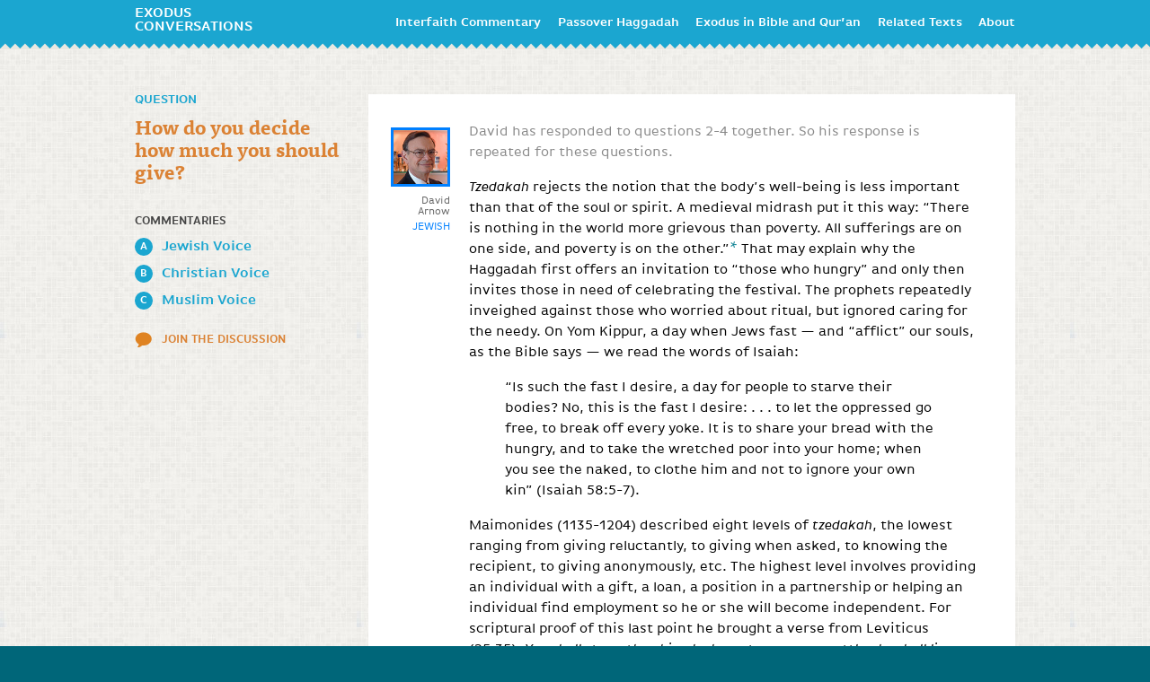

--- FILE ---
content_type: text/html; charset=UTF-8
request_url: https://exodusconversations.org/questions/how-do-you-decide-how-much-you-should-give/
body_size: 8567
content:
<!DOCTYPE html>
<html class="no-js">
    <head>
        <meta charset="utf-8">
        <meta http-equiv="X-UA-Compatible" content="IE=edge,chrome=1">
        
        <title>How do you decide how much you should give?  | Exodus Conversations        </title>

        <link rel="stylesheet" href="https://exodusconversations.org/wp-content/themes/ourpassover/style.css">

        <script type="text/javascript" src="http://use.typekit.com/uzr5vcf.js"></script>
<script type="text/javascript">try{Typekit.load();}catch(e){}</script> 
<meta name='robots' content='max-image-preview:large' />
	<style>img:is([sizes="auto" i], [sizes^="auto," i]) { contain-intrinsic-size: 3000px 1500px }</style>
	<script type="text/javascript">
/* <![CDATA[ */
window._wpemojiSettings = {"baseUrl":"https:\/\/s.w.org\/images\/core\/emoji\/16.0.1\/72x72\/","ext":".png","svgUrl":"https:\/\/s.w.org\/images\/core\/emoji\/16.0.1\/svg\/","svgExt":".svg","source":{"concatemoji":"https:\/\/exodusconversations.org\/wp-includes\/js\/wp-emoji-release.min.js?ver=6.8.3"}};
/*! This file is auto-generated */
!function(s,n){var o,i,e;function c(e){try{var t={supportTests:e,timestamp:(new Date).valueOf()};sessionStorage.setItem(o,JSON.stringify(t))}catch(e){}}function p(e,t,n){e.clearRect(0,0,e.canvas.width,e.canvas.height),e.fillText(t,0,0);var t=new Uint32Array(e.getImageData(0,0,e.canvas.width,e.canvas.height).data),a=(e.clearRect(0,0,e.canvas.width,e.canvas.height),e.fillText(n,0,0),new Uint32Array(e.getImageData(0,0,e.canvas.width,e.canvas.height).data));return t.every(function(e,t){return e===a[t]})}function u(e,t){e.clearRect(0,0,e.canvas.width,e.canvas.height),e.fillText(t,0,0);for(var n=e.getImageData(16,16,1,1),a=0;a<n.data.length;a++)if(0!==n.data[a])return!1;return!0}function f(e,t,n,a){switch(t){case"flag":return n(e,"\ud83c\udff3\ufe0f\u200d\u26a7\ufe0f","\ud83c\udff3\ufe0f\u200b\u26a7\ufe0f")?!1:!n(e,"\ud83c\udde8\ud83c\uddf6","\ud83c\udde8\u200b\ud83c\uddf6")&&!n(e,"\ud83c\udff4\udb40\udc67\udb40\udc62\udb40\udc65\udb40\udc6e\udb40\udc67\udb40\udc7f","\ud83c\udff4\u200b\udb40\udc67\u200b\udb40\udc62\u200b\udb40\udc65\u200b\udb40\udc6e\u200b\udb40\udc67\u200b\udb40\udc7f");case"emoji":return!a(e,"\ud83e\udedf")}return!1}function g(e,t,n,a){var r="undefined"!=typeof WorkerGlobalScope&&self instanceof WorkerGlobalScope?new OffscreenCanvas(300,150):s.createElement("canvas"),o=r.getContext("2d",{willReadFrequently:!0}),i=(o.textBaseline="top",o.font="600 32px Arial",{});return e.forEach(function(e){i[e]=t(o,e,n,a)}),i}function t(e){var t=s.createElement("script");t.src=e,t.defer=!0,s.head.appendChild(t)}"undefined"!=typeof Promise&&(o="wpEmojiSettingsSupports",i=["flag","emoji"],n.supports={everything:!0,everythingExceptFlag:!0},e=new Promise(function(e){s.addEventListener("DOMContentLoaded",e,{once:!0})}),new Promise(function(t){var n=function(){try{var e=JSON.parse(sessionStorage.getItem(o));if("object"==typeof e&&"number"==typeof e.timestamp&&(new Date).valueOf()<e.timestamp+604800&&"object"==typeof e.supportTests)return e.supportTests}catch(e){}return null}();if(!n){if("undefined"!=typeof Worker&&"undefined"!=typeof OffscreenCanvas&&"undefined"!=typeof URL&&URL.createObjectURL&&"undefined"!=typeof Blob)try{var e="postMessage("+g.toString()+"("+[JSON.stringify(i),f.toString(),p.toString(),u.toString()].join(",")+"));",a=new Blob([e],{type:"text/javascript"}),r=new Worker(URL.createObjectURL(a),{name:"wpTestEmojiSupports"});return void(r.onmessage=function(e){c(n=e.data),r.terminate(),t(n)})}catch(e){}c(n=g(i,f,p,u))}t(n)}).then(function(e){for(var t in e)n.supports[t]=e[t],n.supports.everything=n.supports.everything&&n.supports[t],"flag"!==t&&(n.supports.everythingExceptFlag=n.supports.everythingExceptFlag&&n.supports[t]);n.supports.everythingExceptFlag=n.supports.everythingExceptFlag&&!n.supports.flag,n.DOMReady=!1,n.readyCallback=function(){n.DOMReady=!0}}).then(function(){return e}).then(function(){var e;n.supports.everything||(n.readyCallback(),(e=n.source||{}).concatemoji?t(e.concatemoji):e.wpemoji&&e.twemoji&&(t(e.twemoji),t(e.wpemoji)))}))}((window,document),window._wpemojiSettings);
/* ]]> */
</script>
<style id='wp-emoji-styles-inline-css' type='text/css'>

	img.wp-smiley, img.emoji {
		display: inline !important;
		border: none !important;
		box-shadow: none !important;
		height: 1em !important;
		width: 1em !important;
		margin: 0 0.07em !important;
		vertical-align: -0.1em !important;
		background: none !important;
		padding: 0 !important;
	}
</style>
<link rel='stylesheet' id='wp-block-library-css' href='https://exodusconversations.org/wp-includes/css/dist/block-library/style.min.css?ver=6.8.3' type='text/css' media='all' />
<style id='classic-theme-styles-inline-css' type='text/css'>
/*! This file is auto-generated */
.wp-block-button__link{color:#fff;background-color:#32373c;border-radius:9999px;box-shadow:none;text-decoration:none;padding:calc(.667em + 2px) calc(1.333em + 2px);font-size:1.125em}.wp-block-file__button{background:#32373c;color:#fff;text-decoration:none}
</style>
<style id='global-styles-inline-css' type='text/css'>
:root{--wp--preset--aspect-ratio--square: 1;--wp--preset--aspect-ratio--4-3: 4/3;--wp--preset--aspect-ratio--3-4: 3/4;--wp--preset--aspect-ratio--3-2: 3/2;--wp--preset--aspect-ratio--2-3: 2/3;--wp--preset--aspect-ratio--16-9: 16/9;--wp--preset--aspect-ratio--9-16: 9/16;--wp--preset--color--black: #000000;--wp--preset--color--cyan-bluish-gray: #abb8c3;--wp--preset--color--white: #ffffff;--wp--preset--color--pale-pink: #f78da7;--wp--preset--color--vivid-red: #cf2e2e;--wp--preset--color--luminous-vivid-orange: #ff6900;--wp--preset--color--luminous-vivid-amber: #fcb900;--wp--preset--color--light-green-cyan: #7bdcb5;--wp--preset--color--vivid-green-cyan: #00d084;--wp--preset--color--pale-cyan-blue: #8ed1fc;--wp--preset--color--vivid-cyan-blue: #0693e3;--wp--preset--color--vivid-purple: #9b51e0;--wp--preset--gradient--vivid-cyan-blue-to-vivid-purple: linear-gradient(135deg,rgba(6,147,227,1) 0%,rgb(155,81,224) 100%);--wp--preset--gradient--light-green-cyan-to-vivid-green-cyan: linear-gradient(135deg,rgb(122,220,180) 0%,rgb(0,208,130) 100%);--wp--preset--gradient--luminous-vivid-amber-to-luminous-vivid-orange: linear-gradient(135deg,rgba(252,185,0,1) 0%,rgba(255,105,0,1) 100%);--wp--preset--gradient--luminous-vivid-orange-to-vivid-red: linear-gradient(135deg,rgba(255,105,0,1) 0%,rgb(207,46,46) 100%);--wp--preset--gradient--very-light-gray-to-cyan-bluish-gray: linear-gradient(135deg,rgb(238,238,238) 0%,rgb(169,184,195) 100%);--wp--preset--gradient--cool-to-warm-spectrum: linear-gradient(135deg,rgb(74,234,220) 0%,rgb(151,120,209) 20%,rgb(207,42,186) 40%,rgb(238,44,130) 60%,rgb(251,105,98) 80%,rgb(254,248,76) 100%);--wp--preset--gradient--blush-light-purple: linear-gradient(135deg,rgb(255,206,236) 0%,rgb(152,150,240) 100%);--wp--preset--gradient--blush-bordeaux: linear-gradient(135deg,rgb(254,205,165) 0%,rgb(254,45,45) 50%,rgb(107,0,62) 100%);--wp--preset--gradient--luminous-dusk: linear-gradient(135deg,rgb(255,203,112) 0%,rgb(199,81,192) 50%,rgb(65,88,208) 100%);--wp--preset--gradient--pale-ocean: linear-gradient(135deg,rgb(255,245,203) 0%,rgb(182,227,212) 50%,rgb(51,167,181) 100%);--wp--preset--gradient--electric-grass: linear-gradient(135deg,rgb(202,248,128) 0%,rgb(113,206,126) 100%);--wp--preset--gradient--midnight: linear-gradient(135deg,rgb(2,3,129) 0%,rgb(40,116,252) 100%);--wp--preset--font-size--small: 13px;--wp--preset--font-size--medium: 20px;--wp--preset--font-size--large: 36px;--wp--preset--font-size--x-large: 42px;--wp--preset--spacing--20: 0.44rem;--wp--preset--spacing--30: 0.67rem;--wp--preset--spacing--40: 1rem;--wp--preset--spacing--50: 1.5rem;--wp--preset--spacing--60: 2.25rem;--wp--preset--spacing--70: 3.38rem;--wp--preset--spacing--80: 5.06rem;--wp--preset--shadow--natural: 6px 6px 9px rgba(0, 0, 0, 0.2);--wp--preset--shadow--deep: 12px 12px 50px rgba(0, 0, 0, 0.4);--wp--preset--shadow--sharp: 6px 6px 0px rgba(0, 0, 0, 0.2);--wp--preset--shadow--outlined: 6px 6px 0px -3px rgba(255, 255, 255, 1), 6px 6px rgba(0, 0, 0, 1);--wp--preset--shadow--crisp: 6px 6px 0px rgba(0, 0, 0, 1);}:where(.is-layout-flex){gap: 0.5em;}:where(.is-layout-grid){gap: 0.5em;}body .is-layout-flex{display: flex;}.is-layout-flex{flex-wrap: wrap;align-items: center;}.is-layout-flex > :is(*, div){margin: 0;}body .is-layout-grid{display: grid;}.is-layout-grid > :is(*, div){margin: 0;}:where(.wp-block-columns.is-layout-flex){gap: 2em;}:where(.wp-block-columns.is-layout-grid){gap: 2em;}:where(.wp-block-post-template.is-layout-flex){gap: 1.25em;}:where(.wp-block-post-template.is-layout-grid){gap: 1.25em;}.has-black-color{color: var(--wp--preset--color--black) !important;}.has-cyan-bluish-gray-color{color: var(--wp--preset--color--cyan-bluish-gray) !important;}.has-white-color{color: var(--wp--preset--color--white) !important;}.has-pale-pink-color{color: var(--wp--preset--color--pale-pink) !important;}.has-vivid-red-color{color: var(--wp--preset--color--vivid-red) !important;}.has-luminous-vivid-orange-color{color: var(--wp--preset--color--luminous-vivid-orange) !important;}.has-luminous-vivid-amber-color{color: var(--wp--preset--color--luminous-vivid-amber) !important;}.has-light-green-cyan-color{color: var(--wp--preset--color--light-green-cyan) !important;}.has-vivid-green-cyan-color{color: var(--wp--preset--color--vivid-green-cyan) !important;}.has-pale-cyan-blue-color{color: var(--wp--preset--color--pale-cyan-blue) !important;}.has-vivid-cyan-blue-color{color: var(--wp--preset--color--vivid-cyan-blue) !important;}.has-vivid-purple-color{color: var(--wp--preset--color--vivid-purple) !important;}.has-black-background-color{background-color: var(--wp--preset--color--black) !important;}.has-cyan-bluish-gray-background-color{background-color: var(--wp--preset--color--cyan-bluish-gray) !important;}.has-white-background-color{background-color: var(--wp--preset--color--white) !important;}.has-pale-pink-background-color{background-color: var(--wp--preset--color--pale-pink) !important;}.has-vivid-red-background-color{background-color: var(--wp--preset--color--vivid-red) !important;}.has-luminous-vivid-orange-background-color{background-color: var(--wp--preset--color--luminous-vivid-orange) !important;}.has-luminous-vivid-amber-background-color{background-color: var(--wp--preset--color--luminous-vivid-amber) !important;}.has-light-green-cyan-background-color{background-color: var(--wp--preset--color--light-green-cyan) !important;}.has-vivid-green-cyan-background-color{background-color: var(--wp--preset--color--vivid-green-cyan) !important;}.has-pale-cyan-blue-background-color{background-color: var(--wp--preset--color--pale-cyan-blue) !important;}.has-vivid-cyan-blue-background-color{background-color: var(--wp--preset--color--vivid-cyan-blue) !important;}.has-vivid-purple-background-color{background-color: var(--wp--preset--color--vivid-purple) !important;}.has-black-border-color{border-color: var(--wp--preset--color--black) !important;}.has-cyan-bluish-gray-border-color{border-color: var(--wp--preset--color--cyan-bluish-gray) !important;}.has-white-border-color{border-color: var(--wp--preset--color--white) !important;}.has-pale-pink-border-color{border-color: var(--wp--preset--color--pale-pink) !important;}.has-vivid-red-border-color{border-color: var(--wp--preset--color--vivid-red) !important;}.has-luminous-vivid-orange-border-color{border-color: var(--wp--preset--color--luminous-vivid-orange) !important;}.has-luminous-vivid-amber-border-color{border-color: var(--wp--preset--color--luminous-vivid-amber) !important;}.has-light-green-cyan-border-color{border-color: var(--wp--preset--color--light-green-cyan) !important;}.has-vivid-green-cyan-border-color{border-color: var(--wp--preset--color--vivid-green-cyan) !important;}.has-pale-cyan-blue-border-color{border-color: var(--wp--preset--color--pale-cyan-blue) !important;}.has-vivid-cyan-blue-border-color{border-color: var(--wp--preset--color--vivid-cyan-blue) !important;}.has-vivid-purple-border-color{border-color: var(--wp--preset--color--vivid-purple) !important;}.has-vivid-cyan-blue-to-vivid-purple-gradient-background{background: var(--wp--preset--gradient--vivid-cyan-blue-to-vivid-purple) !important;}.has-light-green-cyan-to-vivid-green-cyan-gradient-background{background: var(--wp--preset--gradient--light-green-cyan-to-vivid-green-cyan) !important;}.has-luminous-vivid-amber-to-luminous-vivid-orange-gradient-background{background: var(--wp--preset--gradient--luminous-vivid-amber-to-luminous-vivid-orange) !important;}.has-luminous-vivid-orange-to-vivid-red-gradient-background{background: var(--wp--preset--gradient--luminous-vivid-orange-to-vivid-red) !important;}.has-very-light-gray-to-cyan-bluish-gray-gradient-background{background: var(--wp--preset--gradient--very-light-gray-to-cyan-bluish-gray) !important;}.has-cool-to-warm-spectrum-gradient-background{background: var(--wp--preset--gradient--cool-to-warm-spectrum) !important;}.has-blush-light-purple-gradient-background{background: var(--wp--preset--gradient--blush-light-purple) !important;}.has-blush-bordeaux-gradient-background{background: var(--wp--preset--gradient--blush-bordeaux) !important;}.has-luminous-dusk-gradient-background{background: var(--wp--preset--gradient--luminous-dusk) !important;}.has-pale-ocean-gradient-background{background: var(--wp--preset--gradient--pale-ocean) !important;}.has-electric-grass-gradient-background{background: var(--wp--preset--gradient--electric-grass) !important;}.has-midnight-gradient-background{background: var(--wp--preset--gradient--midnight) !important;}.has-small-font-size{font-size: var(--wp--preset--font-size--small) !important;}.has-medium-font-size{font-size: var(--wp--preset--font-size--medium) !important;}.has-large-font-size{font-size: var(--wp--preset--font-size--large) !important;}.has-x-large-font-size{font-size: var(--wp--preset--font-size--x-large) !important;}
:where(.wp-block-post-template.is-layout-flex){gap: 1.25em;}:where(.wp-block-post-template.is-layout-grid){gap: 1.25em;}
:where(.wp-block-columns.is-layout-flex){gap: 2em;}:where(.wp-block-columns.is-layout-grid){gap: 2em;}
:root :where(.wp-block-pullquote){font-size: 1.5em;line-height: 1.6;}
</style>
<link rel='stylesheet' id='wp-components-css' href='https://exodusconversations.org/wp-includes/css/dist/components/style.min.css?ver=6.8.3' type='text/css' media='all' />
<link rel='stylesheet' id='godaddy-styles-css' href='https://exodusconversations.org/wp-content/mu-plugins/vendor/wpex/godaddy-launch/includes/Dependencies/GoDaddy/Styles/build/latest.css?ver=2.0.2' type='text/css' media='all' />
<script type="text/javascript" src="https://exodusconversations.org/wp-includes/js/jquery/jquery.min.js?ver=3.7.1" id="jquery-core-js"></script>
<script type="text/javascript" src="https://exodusconversations.org/wp-includes/js/jquery/jquery-migrate.min.js?ver=3.4.1" id="jquery-migrate-js"></script>
<script type="text/javascript" src="https://exodusconversations.org/wp-content/plugins/fd-footnotes/fdfootnotes.js?ver=1.34" id="fdfootnote_script-js"></script>
<script type="text/javascript" src="https://exodusconversations.org/wp-content/themes/ourpassover/js/libs/modernizr-2.6.2.min.js?ver=1" id="modernizr-js"></script>
<link rel="https://api.w.org/" href="https://exodusconversations.org/wp-json/" /><link rel='shortlink' href='https://exodusconversations.org/?p=170' />
<link rel="alternate" title="oEmbed (JSON)" type="application/json+oembed" href="https://exodusconversations.org/wp-json/oembed/1.0/embed?url=https%3A%2F%2Fexodusconversations.org%2Fquestions%2Fhow-do-you-decide-how-much-you-should-give%2F" />
<link rel="alternate" title="oEmbed (XML)" type="text/xml+oembed" href="https://exodusconversations.org/wp-json/oembed/1.0/embed?url=https%3A%2F%2Fexodusconversations.org%2Fquestions%2Fhow-do-you-decide-how-much-you-should-give%2F&#038;format=xml" />
    </head>

    <body class="wp-singular questions-template-default single single-questions postid-170 wp-theme-ourpassover">

        <header>
            <div class="container clearfix">

                <div id="logo">
                    <a href="https://exodusconversations.org">Exodus Conversations</a>
                </div>

                <nav>
                    <ul>
                        <li><a  href="https://exodusconversations.org/interfaith-commentary/">Interfaith Commentary</a></li>
                        <li><a  href="https://exodusconversations.org/passover-haggadah/">Passover Haggadah</a></li>
                        <li><a  href="https://exodusconversations.org/exodus/">Exodus in Bible and Qur’an</a></li>
                        <li><a  href="https://exodusconversations.org/related-texts/">Related Texts</a></li>
                        <li><a  href="https://exodusconversations.org/about/">About</a></li>

                    </ul>
                </nav>
                
            </div>
        </header>

	<div id="content">
		<div class="breadcrumbs">
		</div>

		<div class="container inner clearfix">
			<section id="scrolling-sidebar-two" class="no-indents single-q-nav">
				<span class="subtitle">Question</span>
				<h3 class="single-question-item">How do you decide how much you should give?</h3>

				<nav>
					<ul>
						<li class="clearfix"><a class="section-heading" style="padding-left: 0;" href="#answers">Commentaries</a></li>
						<li class="clearfix"><span class="counter"><span>A</span></span><a class="question-item" href="#jewish-voice">Jewish Voice</a></li>
						<li class="clearfix"><span class="counter"><span>B</span></span><a class="question-item" href="#christian-voice">Christian Voice</a></li>
						<li class="clearfix"><span class="counter"><span>C</span></span><a class="question-item" href="#muslim-voice">Muslim Voice</a></li>
						<li class="clearfix"><a class="section-heading comment-icon" href="#comments">Join the discussion</a></li>
					</ul>
				</nav>
			</section>

			<section id="content-area-white" class="single">
				<div class="qna-area">
											
						<div id="answers" class="answers">

							<div id="jewish-voice" class="j-answer">
								<div class="scholar rel-j">
									<img src="https://exodusconversations.org/wp-content/uploads/2013/01/David-Arnow-100x100.jpg" width="60" height="60">
									<span class="scholar-name">David Arnow</span>
									<span class="scholar-religion">Jewish</span>
								</div>

								<div class="answer-content">
									<p><span style="color: #888888;">David has responded to questions 2-4 together. So his response is repeated for these questions.</span></p>
<p><em>Tzedakah </em> rejects the notion that the body’s well-being is less important than that of the soul or spirit. A medieval midrash put it this way: “There is nothing in the world more grievous than poverty. All sufferings are on one side, and poverty is on the other.”<a class="footnote-modal" href="#" data-footnote="553">*</a> That may explain why the Haggadah first offers an invitation to “those who hungry” and only then invites those in need of celebrating the festival. The prophets repeatedly inveighed against those who worried about ritual, but ignored caring for the needy. On Yom Kippur, a day when Jews fast — and “afflict” our souls, as the Bible says — we read the words of Isaiah:</p>
<blockquote><p>“Is such the fast I desire, a day for people to starve their bodies? No, this is the fast I desire: . . . to let the oppressed go free, to break off every yoke. It is to share your bread with the hungry, and to take the wretched poor into your home; when you see the naked, to clothe him and not to ignore your own kin” (Isaiah 58:5-7).</p></blockquote>
<p>Maimonides (1135-1204) described eight levels of <em>tzedakah</em>, the lowest ranging from giving reluctantly, to giving when asked, to knowing the recipient, to giving anonymously, etc. The highest level involves providing an individual with a gift, a loan, a position in a partnership or helping an individual find employment so he or she will become independent. For scriptural proof of this last point he brought a verse from Leviticus (25:35): <em>You shall strengthen him, be he a stranger or a settler, he shall live with you</em>. “Which means,” said Maimonides, “strengthen him in such a manner that prevents him from falling into want.”<a class="footnote-modal" href="#" data-footnote="554">*</a> An authoritative 16<sup>th</sup> century code sets forth the norms of giving: Ideally 20 percent of one’s wealth with 10 percent being average and less being stingy.<a class="footnote-modal" href="#" data-footnote="555">*</a></p>
								</div>

															</div>
							
							<div id="christian-voice" class="c-answer">
								<div class="scholar rel-c">
									<img src="https://exodusconversations.org/wp-content/uploads/2013/01/Mary-100x100.jpg" width="60" height="60">
									<span class="scholar-name">Mary C. Boys</span>
									<span class="scholar-religion">Christian</span>
								</div>

								<div class="answer-content">
									<p>Some persons and denominations suggest tithing, i.e., giving a tenth of one’s income. Most churches simply take up a collection rather than have set membership fees. The weekly collection covers regular needs (e.g., salaries, maintenance of the buildings and needs of the congregation) and support for various agencies and endeavors (e.g., needs of impoverished peoples).</p>
<p>The fundamental norm may be discerned from the letters of the Apostle Paul. Paul sought support for the poor, especially for the followers of Jesus in Jerusalem, from his various churches (see 2 Corinthians 9:6-15, Romans 15:25-27 and Galatians 2:1-10). He praised the Corinthians for their generosity, and reminded the Galatians that when the “pillars” of the early community—James, Cephas [Peter] and John affirmed Paul’s mission to the Gentiles, “They asked only one thing, that we remember the poor, which was actually what I was eager to do” (Galatians 2:10).</p>
<p>It is one of the great ironies—and heresies—of our time that many Christians have fallen under the spell of the “Prosperity Gospel”: Wealth is a blessing from God, God will bless Christians with financial gain, and those who give their money to church causes will in turn reap financial reward.</p>
								</div>

															</div>

							<div id="muslim-voice" class="m-answer">
								<div class="scholar rel-m">
									<img src="https://exodusconversations.org/wp-content/uploads/2013/01/Muhammad-Shafiq-100x100.jpg" width="60" height="60">
									<span class="scholar-name">Muhammad Shafiq</span>
									<span class="scholar-religion">Muslim</span>
								</div>
								<div class="answer-content">
									<p><em>Zakat</em> is two and a half percent of a person’s annual net income, defined as the total income minus expenses. For example, a person who has a yearly net income of $1,000 after personal and business expenses are subtracted shall give <em>Zakat</em> of $25 to the poor and needy.</p>
<p><em>Zakat</em> can be given to the poor and the needy, and those employed to administer the [funds]; for those whose hearts have been [recently] reconciled [to Truth]; for those in bondage and in debt; in the cause of Allah and for the wayfarer: [thus is it] ordained by Allah, and Allah is full of knowledge and wisdom (9:60). However, money given to one’s parents or children is not regarded as <em>Zakat</em>, because providing for them is a basic responsibility. <em>Zakat</em>may also be spent on general social needs such as building schools and clinics for the poor and supplying clean water. A donor may give <em>Zakat </em>directly to the needy or give it to a charitable agency to distribute according to the rules of Islamic Law.</p>
<p><em>Zakat Al Fitr </em> is collected at the end of Ramadan every year and distributed to the poor before the celebration of Eid al Fitr, a Muslim festival at the close of Ramadan. It could be distributed by the local Masjid – mosque – or given directly to the poor and needy. The objective of this collection is to make it possible for everyone to celebrate the end of fasting with joy, food and a smile.</p>
<p>In keeping with the adage<em> </em>“charity begins at home,”<em> Sadaqah </em>can be given to any one and may start with parents and other loved ones. The Qur’an says: “True piety does not consist in turning your faces towards the east or the west &#8211; but truly pious is he who believes in God, and the Last Day; and the angels, and revelation, and the prophets; and spends his substance, however much he himself may cherish it, upon his near of kin, and the orphans, and the needy, and the wayfarer, and the beggars, and for the freeing of human beings from bondage; and is constant in prayer, and renders the purifying dues; and [truly pious are] they who keep their promises whenever they promise, and are patient in misfortune and hardship and in time of peril: it is they that have proved themselves true, and it is they, they who are conscious of God” (2:17).</p>
<p><em>Sadaqah</em> can be spent on any aspect of human well-being. It is best offered anonymously. Although the Qur’an recommends spending generously, there is no limit on such giving. There are many examples of great generosity in Islam. The Qur’an promises great rewards for those who make charitable donations.</p>
<p>Many Muslims who give <em>Zakat </em>do not claim tax deductions. Many who do claim deductions anonymously return that amount to charity. <em>Zakat al Fitr</em> is rarely claimed, while <em>Sadaqah</em> usually is.</p>
<div class="footnotes">
<div class="footnotedivider"></div>
<p>Note: Translation of the Qur’anic verses and many of the Hadith translation with references were taken from <a href="http://www.Islamicity.com" target="_blank">Islamicity.com</a>; some translations of and references to the Hadith were taken from <a href="http://ahadith.co.uk/hadithsearchfilter.php?id=1&amp;q=a+dark+spot+appears+on+the+heart" target="_blank">ahadith.co.uk</a>.</p>
</div>
								</div>

															</div>
							
						</div>

						<div id="comments">
							
<div id="disqus_thread"></div>
						</div>

									</div>
				
			</section>
		</div>
	</div>



    <div id="overlay"></div>
    <div id="overlay2"></div>

    <div id="opass-modal">
        <span class="modal-heading">Footnote</span>
        <div class="close-button"></div>
    </div>

    <div id="back-to-top"></div>

    <footer class="clearfix">
        <div class="container clearfix">
            <div class="copyright left">
                &copy; 2013 <strong>Exodus Conversations</strong> is sponsored by the Interfaith Center of New York
            </div>
            <nav class="right">
                <ul>
                    <li><a href="mailto:kevin@exodusconversations.org">Contact Us</a></li>
                </ul>
            </nav>
        </div>
    </footer>

    <script type="speculationrules">
{"prefetch":[{"source":"document","where":{"and":[{"href_matches":"\/*"},{"not":{"href_matches":["\/wp-*.php","\/wp-admin\/*","\/wp-content\/uploads\/*","\/wp-content\/*","\/wp-content\/plugins\/*","\/wp-content\/themes\/ourpassover\/*","\/*\\?(.+)"]}},{"not":{"selector_matches":"a[rel~=\"nofollow\"]"}},{"not":{"selector_matches":".no-prefetch, .no-prefetch a"}}]},"eagerness":"conservative"}]}
</script>
<script type="text/javascript" id="disqus_count-js-extra">
/* <![CDATA[ */
var countVars = {"disqusShortname":"exodusconversations"};
/* ]]> */
</script>
<script type="text/javascript" src="https://exodusconversations.org/wp-content/plugins/disqus-comment-system/public/js/comment_count.js?ver=3.1.4" id="disqus_count-js"></script>
<script type="text/javascript" id="disqus_embed-js-extra">
/* <![CDATA[ */
var embedVars = {"disqusConfig":{"integration":"wordpress 3.1.4 6.8.3"},"disqusIdentifier":"170 https:\/\/exodusconversations.org\/?post_type=questions&p=170","disqusShortname":"exodusconversations","disqusTitle":"How do you decide how much you should give?","disqusUrl":"https:\/\/exodusconversations.org\/questions\/how-do-you-decide-how-much-you-should-give\/","postId":"170"};
/* ]]> */
</script>
<script type="text/javascript" src="https://exodusconversations.org/wp-content/plugins/disqus-comment-system/public/js/comment_embed.js?ver=3.1.4" id="disqus_embed-js"></script>
<script type="text/javascript" src="https://exodusconversations.org/wp-content/themes/ourpassover/js/plugins.min.js?ver=1" id="sp-plugins-js"></script>
<script type="text/javascript" id="home-js-extra">
/* <![CDATA[ */
var home_script_params = {"theSiteUrl":"https:\/\/exodusconversations.org"};
/* ]]> */
</script>
<script type="text/javascript" src="https://exodusconversations.org/wp-content/themes/ourpassover/js/script.min.js?ver=1" id="home-js"></script>

    <script type="text/javascript">
        var _gaq = _gaq || [];
        _gaq.push(['_setAccount', 'UA-39404734-1']);
        _gaq.push(['_trackPageview']);
        (function() {
            var ga = document.createElement('script');
            ga.type = 'text/javascript';
            ga.async = true;
            ga.src = ('https:' == document.location.protocol ? 'https://' : 'http://') + 'stats.g.doubleclick.net/dc.js';
            var s = document.getElementsByTagName('script')[0];
            s.parentNode.insertBefore(ga, s);
        })();
    </script>

</body>
</html>

--- FILE ---
content_type: text/html; charset=utf-8
request_url: https://disqus.com/embed/comments/?base=default&f=exodusconversations&t_i=170%20https%3A%2F%2Fexodusconversations.org%2F%3Fpost_type%3Dquestions%26p%3D170&t_u=https%3A%2F%2Fexodusconversations.org%2Fquestions%2Fhow-do-you-decide-how-much-you-should-give%2F&t_e=How%20do%20you%20decide%20how%20much%20you%20should%20give%3F&t_d=How%20do%20you%20decide%20how%20much%20you%20should%20give%3F%20%7C%20Exodus%20Conversations&t_t=How%20do%20you%20decide%20how%20much%20you%20should%20give%3F&s_o=default
body_size: 3301
content:
<!DOCTYPE html>

<html lang="en" dir="ltr" class="not-supported type-">

<head>
    <title>Disqus Comments</title>

    
    <meta name="viewport" content="width=device-width, initial-scale=1, maximum-scale=1, user-scalable=no">
    <meta http-equiv="X-UA-Compatible" content="IE=edge"/>

    <style>
        .alert--warning {
            border-radius: 3px;
            padding: 10px 15px;
            margin-bottom: 10px;
            background-color: #FFE070;
            color: #A47703;
        }

        .alert--warning a,
        .alert--warning a:hover,
        .alert--warning strong {
            color: #A47703;
            font-weight: bold;
        }

        .alert--error p,
        .alert--warning p {
            margin-top: 5px;
            margin-bottom: 5px;
        }
        
        </style>
    
    <style>
        
        html, body {
            overflow-y: auto;
            height: 100%;
        }
        

        #error {
            display: none;
        }

        .clearfix:after {
            content: "";
            display: block;
            height: 0;
            clear: both;
            visibility: hidden;
        }

        
    </style>

</head>
<body>
    

    
    <div id="error" class="alert--error">
        <p>We were unable to load Disqus. If you are a moderator please see our <a href="https://docs.disqus.com/help/83/"> troubleshooting guide</a>. </p>
    </div>

    
    <script type="text/json" id="disqus-forumData">{"session":{"canModerate":false,"audienceSyncVerified":false,"canReply":true,"mustVerify":false,"recaptchaPublicKey":"6LfHFZceAAAAAIuuLSZamKv3WEAGGTgqB_E7G7f3","mustVerifyEmail":false},"forum":{"aetBannerConfirmation":null,"founder":"45605410","twitterName":"ExodusChat","commentsLinkOne":"1 Comment","guidelines":null,"disableDisqusBrandingOnPolls":false,"commentsLinkZero":"0 Comments","disableDisqusBranding":false,"id":"exodusconversations","createdAt":"2013-03-13T15:14:59.674371","category":null,"aetBannerEnabled":false,"aetBannerTitle":null,"raw_guidelines":null,"initialCommentCount":null,"votingType":null,"daysUnapproveNewUsers":null,"installCompleted":true,"moderatorBadgeText":"","commentPolicyText":null,"aetEnabled":false,"channel":null,"sort":2,"description":"","organizationHasBadges":true,"newPolicy":true,"raw_description":"","customFont":null,"language":"en","adsReviewStatus":0,"commentsPlaceholderTextEmpty":null,"daysAlive":0,"forumCategory":null,"linkColor":null,"colorScheme":"auto","pk":"2237006","commentsPlaceholderTextPopulated":null,"permissions":{},"commentPolicyLink":null,"aetBannerDescription":null,"favicon":{"permalink":"https://disqus.com/api/forums/favicons/exodusconversations.jpg","cache":"https://c.disquscdn.com/uploads/forums/223/7006/favicon.png"},"name":"Exodus Conversations","commentsLinkMultiple":"{num} Comments","settings":{"threadRatingsEnabled":false,"adsDRNativeEnabled":false,"behindClickEnabled":false,"disable3rdPartyTrackers":false,"adsVideoEnabled":false,"adsProductVideoEnabled":false,"adsPositionBottomEnabled":false,"ssoRequired":false,"contextualAiPollsEnabled":false,"unapproveLinks":false,"adsPositionRecommendationsEnabled":true,"adsEnabled":false,"adsProductLinksThumbnailsEnabled":false,"hasCustomAvatar":false,"organicDiscoveryEnabled":true,"adsProductDisplayEnabled":false,"adsProductLinksEnabled":false,"audienceSyncEnabled":false,"threadReactionsEnabled":false,"linkAffiliationEnabled":false,"adsPositionAiPollsEnabled":false,"disableSocialShare":false,"adsPositionTopEnabled":false,"adsProductStoriesEnabled":false,"sidebarEnabled":false,"adultContent":false,"allowAnonVotes":false,"gifPickerEnabled":false,"mustVerify":true,"badgesEnabled":false,"mustVerifyEmail":true,"allowAnonPost":true,"unapproveNewUsersEnabled":false,"mediaembedEnabled":false,"aiPollsEnabled":false,"userIdentityDisabled":false,"adsPositionPollEnabled":false,"discoveryLocked":false,"validateAllPosts":false,"adsSettingsLocked":false,"isVIP":false,"adsPositionInthreadEnabled":false},"organizationId":1744975,"typeface":"auto","url":"http://exodusconversations.org","daysThreadAlive":0,"avatar":{"small":{"permalink":"https://disqus.com/api/forums/avatars/exodusconversations.jpg?size=32","cache":"//a.disquscdn.com/1768293611/images/noavatar32.png"},"large":{"permalink":"https://disqus.com/api/forums/avatars/exodusconversations.jpg?size=92","cache":"//a.disquscdn.com/1768293611/images/noavatar92.png"}},"signedUrl":"http://disq.us/?url=http%3A%2F%2Fexodusconversations.org&key=x6ZUZ05tnElI_Umazb4Ang"}}</script>

    <div id="postCompatContainer"><div class="comment__wrapper"><div class="comment__name clearfix"><img class="comment__avatar" src="https://c.disquscdn.com/uploads/users/26/9861/avatar92.jpg?1281549414" width="32" height="32" /><strong><a href="">Marie Kalivas Devine</a></strong> &bull; 12 years ago
        </div><div class="comment__content"><p>I was led in the beginning of my life in the word of God to decide what I would give.  God spoke and said, Jesus gave it all on Calvary for you; what are you willing to give?  I said, I will give all.  My nightly prayer is that I give all that I am or ever hope to be and all that I have or ever hope to have to God.  In that, I count all things as belonging to God (for that is what the Bible says) and I keep my eyes open for needs around me and what I can give.  Sometimes it is only a smile and a "God bless you." Other times it is bus fair, or money for a meal, or groceries etc.  I have only a small monthly check, but I see things come on sale or find things or doors open for me to have my needs met.  I think we each must search ourselves and decide if our heart is to love God and love others.</p><p>In the Bible, throughout the law of Moses, God directs our tithes, (a tenth) of our increase and offerings.  Malachi 3:8 God calls it robbery to withhold the tithes.  God's guidance was to live off the land; He supplied all our increase and as a sign we honor Him, we bring the 10% into the storehouse and offerings as we can and he promises to pour out His blessings for us and rebuke the devourer .. which means He protects our 90%.  He also calls for specific offerings for specific purposes; it is in doing things as He requires that we prove He is our God.</p><p>Matthew 23:23 (Yehushua-Jesus-Isa said: Woe unto you, scribes and Pharisees, hypocrites! for ye pay tithe of mint and anise and cummin, and have omitted the weightier matters of the law, judgment, mercy, and faith: these ought ye to have done, and not to leave the other undone.</p><p>God wants us to live a life of mercy; to esteem others as better than ourselves and to treat them and help them as we would want to be treated. Yehushua-Jesus-Isa also said that what we do to others, we do to him and what we fail to do for others, we fail to do for him.   There is only one God and one law for the children of Israel and the stranger.  God has unity for all.</p></div></div></div>


    <div id="fixed-content"></div>

    
        <script type="text/javascript">
          var embedv2assets = window.document.createElement('script');
          embedv2assets.src = 'https://c.disquscdn.com/embedv2/latest/embedv2.js';
          embedv2assets.async = true;

          window.document.body.appendChild(embedv2assets);
        </script>
    



    
</body>
</html>


--- FILE ---
content_type: text/css
request_url: https://exodusconversations.org/wp-content/themes/ourpassover/style.css
body_size: 9183
content:
/* ==========================================================================
Theme Name: Exodus Conversations
Theme URI: http://www.studiokudos.com
Description: Official theme. Please do not change.
Version: 1.0
Author: Studio Kudos
Author URI: http://www.studiokudos.com 
============================================================================= */
/* normalize.css v1.0.1 | MIT License | git.io/normalize */
/* ==========================================================================
   HTML5 display definitions
   ========================================================================== */
/*
 * Corrects `block` display not defined in IE 6/7/8/9 and Firefox 3.
 */
article,
aside,
details,
figcaption,
figure,
footer,
header,
hgroup,
nav,
section,
summary {
  display: block; }

/*
 * Corrects `inline-block` display not defined in IE 6/7/8/9 and Firefox 3.
 */
audio,
canvas,
video {
  display: inline-block;
  *display: inline;
  *zoom: 1; }

/*
 * Prevents modern browsers from displaying `audio` without controls.
 * Remove excess height in iOS 5 devices.
 */
audio:not([controls]) {
  display: none;
  height: 0; }

/*
 * Addresses styling for `hidden` attribute not present in IE 7/8/9, Firefox 3,
 * and Safari 4.
 * Known issue: no IE 6 support.
 */
[hidden] {
  display: none; }

/* ==========================================================================
   Base
   ========================================================================== */
/*
 * 1. Corrects text resizing oddly in IE 6/7 when body `font-size` is set using
 *    `em` units.
 * 2. Prevents iOS text size adjust after orientation change, without disabling
 *    user zoom.
 */
html {
  font-size: 100%;
  /* 1 */
  -webkit-text-size-adjust: 100%;
  /* 2 */
  -ms-text-size-adjust: 100%;
  /* 2 */ }

/*
 * Addresses `font-family` inconsistency between `textarea` and other form
 * elements.
 */
html,
button,
input,
select,
textarea {
  font-family: sans-serif; }

/*
 * Addresses margins handled incorrectly in IE 6/7.
 */
body {
  margin: 0; }

/* ==========================================================================
   Links
   ========================================================================== */
/*
 * Addresses `outline` inconsistency between Chrome and other browsers.
 */
a:focus {
  outline: thin dotted; }

/*
 * Improves readability when focused and also mouse hovered in all browsers.
 */
a:active,
a:hover {
  outline: 0; }

/* ==========================================================================
   Typography
   ========================================================================== */
/*
 * Addresses font sizes and margins set differently in IE 6/7.
 * Addresses font sizes within `section` and `article` in Firefox 4+, Safari 5,
 * and Chrome.
 */
h1 {
  font-size: 2em;
  margin: 0.67em 0; }

h2 {
  font-size: 1.5em;
  margin: 0.83em 0; }

h3 {
  font-size: 1.17em;
  margin: 1em 0; }

h4 {
  font-size: 1em;
  margin: 1.33em 0; }

h5 {
  font-size: 0.83em;
  margin: 1.67em 0; }

h6 {
  font-size: 0.75em;
  margin: 2.33em 0; }

/*
 * Addresses styling not present in IE 7/8/9, Safari 5, and Chrome.
 */
abbr[title] {
  border-bottom: 1px dotted; }

/*
 * Addresses style set to `bolder` in Firefox 3+, Safari 4/5, and Chrome.
 */
b,
strong {
  font-weight: bold; }

blockquote {
  margin: 1em 40px; }

/*
 * Addresses styling not present in Safari 5 and Chrome.
 */
dfn {
  font-style: italic; }

/*
 * Addresses styling not present in IE 6/7/8/9.
 */
mark {
  background: #ff0;
  color: #000; }

/*
 * Addresses margins set differently in IE 6/7.
 */
p,
pre {
  margin: 1em 0; }

/*
 * Corrects font family set oddly in IE 6, Safari 4/5, and Chrome.
 */
code,
kbd,
pre,
samp {
  font-family: monospace, serif;
  _font-family: "courier new", monospace;
  font-size: 1em; }

/*
 * Improves readability of pre-formatted text in all browsers.
 */
pre {
  white-space: pre;
  white-space: pre-wrap;
  word-wrap: break-word; }

/*
 * Addresses CSS quotes not supported in IE 6/7.
 */
q {
  quotes: none; }

/*
 * Addresses `quotes` property not supported in Safari 4.
 */
q:before,
q:after {
  content: '';
  content: none; }

/*
 * Addresses inconsistent and variable font size in all browsers.
 */
small {
  font-size: 80%; }

/*
 * Prevents `sub` and `sup` affecting `line-height` in all browsers.
 */
sub,
sup {
  font-size: 75%;
  line-height: 0;
  position: relative;
  vertical-align: baseline; }

sup {
  top: -0.5em; }

sub {
  bottom: -0.25em; }

/* ==========================================================================
   Lists
   ========================================================================== */
/*
 * Addresses margins set differently in IE 6/7.
 */
dl,
menu,
ol,
ul {
  margin: 1em 0; }

dd {
  margin: 0 0 0 40px; }

/*
 * Addresses paddings set differently in IE 6/7.
 */
menu,
ol,
ul {
  padding: 0 0 0 40px; }

/*
 * Corrects list images handled incorrectly in IE 7.
 */
nav ul,
nav ol {
  list-style: none;
  list-style-image: none; }

/* ==========================================================================
   Embedded content
   ========================================================================== */
/*
 * 1. Removes border when inside `a` element in IE 6/7/8/9 and Firefox 3.
 * 2. Improves image quality when scaled in IE 7.
 */
img {
  border: 0;
  /* 1 */
  -ms-interpolation-mode: bicubic;
  /* 2 */ }

/*
 * Corrects overflow displayed oddly in IE 9.
 */
svg:not(:root) {
  overflow: hidden; }

/* ==========================================================================
   Figures
   ========================================================================== */
/*
 * Addresses margin not present in IE 6/7/8/9, Safari 5, and Opera 11.
 */
figure {
  margin: 0; }

/* ==========================================================================
   Forms
   ========================================================================== */
/*
 * Corrects margin displayed oddly in IE 6/7.
 */
form {
  margin: 0; }

/*
 * Define consistent border, margin, and padding.
 */
fieldset {
  border: 1px solid silver;
  margin: 0 2px;
  padding: 0.35em 0.625em 0.75em; }

/*
 * 1. Corrects color not being inherited in IE 6/7/8/9.
 * 2. Corrects text not wrapping in Firefox 3.
 * 3. Corrects alignment displayed oddly in IE 6/7.
 */
legend {
  border: 0;
  /* 1 */
  padding: 0;
  white-space: normal;
  /* 2 */
  *margin-left: -7px;
  /* 3 */ }

/*
 * 1. Corrects font size not being inherited in all browsers.
 * 2. Addresses margins set differently in IE 6/7, Firefox 3+, Safari 5,
 *    and Chrome.
 * 3. Improves appearance and consistency in all browsers.
 */
button,
input,
select,
textarea {
  font-size: 100%;
  /* 1 */
  margin: 0;
  /* 2 */
  vertical-align: baseline;
  /* 3 */
  *vertical-align: middle;
  /* 3 */ }

/*
 * Addresses Firefox 3+ setting `line-height` on `input` using `!important` in
 * the UA stylesheet.
 */
button,
input {
  line-height: normal; }

/*
 * 1. Avoid the WebKit bug in Android 4.0.* where (2) destroys native `audio`
 *    and `video` controls.
 * 2. Corrects inability to style clickable `input` types in iOS.
 * 3. Improves usability and consistency of cursor style between image-type
 *    `input` and others.
 * 4. Removes inner spacing in IE 7 without affecting normal text inputs.
 *    Known issue: inner spacing remains in IE 6.
 */
button,
html input[type="button"],
input[type="reset"],
input[type="submit"] {
  -webkit-appearance: button;
  /* 2 */
  cursor: pointer;
  /* 3 */
  *overflow: visible;
  /* 4 */ }

/*
 * Re-set default cursor for disabled elements.
 */
button[disabled],
input[disabled] {
  cursor: default; }

/*
 * 1. Addresses box sizing set to content-box in IE 8/9.
 * 2. Removes excess padding in IE 8/9.
 * 3. Removes excess padding in IE 7.
 *    Known issue: excess padding remains in IE 6.
 */
input[type="checkbox"],
input[type="radio"] {
  box-sizing: border-box;
  /* 1 */
  padding: 0;
  /* 2 */
  *height: 13px;
  /* 3 */
  *width: 13px;
  /* 3 */ }

/*
 * 1. Addresses `appearance` set to `searchfield` in Safari 5 and Chrome.
 * 2. Addresses `box-sizing` set to `border-box` in Safari 5 and Chrome
 *    (include `-moz` to future-proof).
 */
input[type="search"] {
  -webkit-appearance: textfield;
  /* 1 */
  -moz-box-sizing: content-box;
  -webkit-box-sizing: content-box;
  /* 2 */
  box-sizing: content-box; }

/*
 * Removes inner padding and search cancel button in Safari 5 and Chrome
 * on OS X.
 */
input[type="search"]::-webkit-search-cancel-button,
input[type="search"]::-webkit-search-decoration {
  -webkit-appearance: none; }

/*
 * Removes inner padding and border in Firefox 3+.
 */
button::-moz-focus-inner,
input::-moz-focus-inner {
  border: 0;
  padding: 0; }

/*
 * 1. Removes default vertical scrollbar in IE 6/7/8/9.
 * 2. Improves readability and alignment in all browsers.
 */
textarea {
  overflow: auto;
  /* 1 */
  vertical-align: top;
  /* 2 */ }

/* ==========================================================================
   Tables
   ========================================================================== */
/*
 * Remove most spacing between table cells.
 */
table {
  border-collapse: collapse;
  border-spacing: 0; }

/*
 * HTML5 Boilerplate
 *
 * What follows is the result of much research on cross-browser styling.
 * Credit left inline and big thanks to Nicolas Gallagher, Jonathan Neal,
 * Kroc Camen, and the H5BP dev community and team.
 */
/* ==========================================================================
   Base styles: opinionated defaults
   ========================================================================== */
html,
button,
input,
select,
textarea {
  color: #222; }

body {
  font-size: 1em;
  line-height: 1.4; }

/*
 * Remove text-shadow in selection highlight: h5bp.com/i
 * These selection declarations have to be separate.
 * Customize the background color to match your design.
 */
::-moz-selection {
  background: #b3d4fc;
  text-shadow: none; }

::selection {
  background: #b3d4fc;
  text-shadow: none; }

/*
 * A better looking default horizontal rule
 */
hr {
  display: block;
  height: 1px;
  border: 0;
  border-top: 1px solid #cccccc;
  margin: 1em 0;
  padding: 0; }

/*
 * Remove the gap between images and the bottom of their containers: h5bp.com/i/440
 */
img {
  vertical-align: middle; }

/*
 * Remove default fieldset styles.
 */
fieldset {
  border: 0;
  margin: 0;
  padding: 0; }

/*
 * Allow only vertical resizing of textareas.
 */
textarea {
  resize: vertical; }

/* ==========================================================================
   Chrome Frame prompt
   ========================================================================== */
.chromeframe {
  margin: 0.2em 0;
  background: #ccc;
  color: #000;
  padding: 0.2em 0; }

/*
 * CSS Styles that are needed by jScrollPane for it to operate correctly.
 *
 * Include this stylesheet in your site or copy and paste the styles below into your stylesheet - jScrollPane
 * may not operate correctly without them.
 */
.jspContainer {
  overflow: hidden;
  position: relative; }

.jspPane {
  position: absolute; }

.jspVerticalBar {
  position: absolute;
  top: 0;
  right: 0;
  width: 16px;
  height: 100%;
  background: red; }

.jspHorizontalBar {
  position: absolute;
  bottom: 0;
  left: 0;
  width: 100%;
  height: 16px;
  background: red; }

.jspVerticalBar *,
.jspHorizontalBar * {
  margin: 0;
  padding: 0; }

.jspCap {
  display: none; }

.jspHorizontalBar .jspCap {
  float: left; }

.jspTrack {
  background: #dde;
  position: relative; }

.jspDrag {
  background: #bbd;
  position: relative;
  top: 0;
  left: 0;
  cursor: pointer; }

.jspHorizontalBar .jspTrack,
.jspHorizontalBar .jspDrag {
  float: left;
  height: 100%; }

.jspArrow {
  background: #50506d;
  text-indent: -20000px;
  display: block;
  cursor: pointer; }

.jspArrow.jspDisabled {
  cursor: default;
  background: #80808d; }

.jspVerticalBar .jspArrow {
  height: 16px; }

.jspHorizontalBar .jspArrow {
  width: 16px;
  float: left;
  height: 100%; }

.jspVerticalBar .jspArrow:focus {
  outline: none; }

.jspCorner {
  background: #eeeef4;
  float: left;
  height: 100%; }

/* Yuk! CSS Hack for IE6 3 pixel bug :( */
* html .jspCorner {
  margin: 0 -3px 0 0; }

/* =================== Variables ============================================ */
/* =================== Defaults ============================================= */
body {
  background: #006679;
  font-weight: 400;
  font-style: normal;
  font-family: "ff-basic-gothic-web-pro-n4", "ff-basic-gothic-web-pro", sans-serif;
  -webkit-font-smoothing: antialiased; }

h1, h2, h3, h4 {
  font-weight: 700;
  font-style: normal;
  font-family: "ff-tisa-web-pro-n4", "ff-tisa-web-pro", serif; }

p {
  line-height: 1.45; }

a {
  -webkit-transition: color 0.3s ease-in-out;
  -moz-transition: color 0.3s ease-in-out;
  -o-transition: color 0.3s ease-in-out;
  -ms-transition: color 0.3s ease-in-out;
  transition: color 0.3s ease-in-out;
  text-decoration: none; }

.rel-j {
  color: #0080ff; }
  .rel-j img {
    border: 3px solid #0080ff; }
  .rel-j .scholar-name, .rel-j .scholar-religion {
    display: block;
    text-align: right;
    font-size: 0.75em;
    line-height: 1; }
  .rel-j .scholar-name {
    margin-top: 10px;
    margin-bottom: 5px;
    color: #666; }
  .rel-j .scholar-religion {
    text-transform: uppercase; }

.rel-c {
  color: #d62626; }
  .rel-c img {
    border: 3px solid #d62626; }
  .rel-c .scholar-name, .rel-c .scholar-religion {
    display: block;
    text-align: right;
    font-size: 0.75em;
    line-height: 1; }
  .rel-c .scholar-name {
    margin-top: 10px;
    margin-bottom: 5px;
    color: #666; }
  .rel-c .scholar-religion {
    text-transform: uppercase; }

.rel-m {
  color: #087013; }
  .rel-m img {
    border: 3px solid #087013; }
  .rel-m .scholar-name, .rel-m .scholar-religion {
    display: block;
    text-align: right;
    font-size: 0.75em;
    line-height: 1; }
  .rel-m .scholar-name {
    margin-top: 10px;
    margin-bottom: 5px;
    color: #666; }
  .rel-m .scholar-religion {
    text-transform: uppercase; }

/* =================== Layout =============================================== */
.left {
  float: left; }

.right {
  float: right; }

#content {
  padding-bottom: 70px;
  background: #eae8e1;
  background: #eae8e1 url(img/subtle-bg-pattern-2.jpg); }

.container {
  margin: 0 auto;
  padding-right: 20px;
  padding-left: 20px;
  width: 980px; }

.container.inner {
  padding-top: 50px; }

.col2-a {
  width: 480px; }

.col2-b {
  margin-left: 20px;
  width: 480px; }

/* =================== Header =============================================== */
body.home header {
  height: 55px;
  background: #eae8e1 url(img/header-pattern.png) repeat-x 0 0; }
  body.home header nav ul {
    margin-top: 15px;
    padding: 0;
    border: none; }

header {
  height: 55px;
  background: #eae8e1 url(img/header-pattern.png) repeat-x 0 0; }

#logo {
  float: left;
  padding-top: 8px;
  width: 100px;
  text-transform: uppercase;
  font-weight: 600;
  font-size: 1em;
  line-height: 0.95em; }
  #logo a {
    color: #fff; }
  #logo a:hover {
    color: #eae8e1; }

header nav ul {
  float: right;
  margin: 15px 0 0 0;
  font-weight: 600;
  font-size: 0.9em; }
header nav li {
  display: inline-block;
  vertical-align: baseline;
  zoom: 1;
  *display: inline;
  *vertical-align: auto;
  padding: 0 0 0 1em;
  text-align: right; }
header nav a {
  display: inline-block;
  vertical-align: baseline;
  zoom: 1;
  *display: inline;
  *vertical-align: auto;
  color: #fff; }
  header nav a:hover {
    border-bottom: 1px dotted white;
    color: #fff;
    line-height: 0.9em; }
  header nav a.current {
    color: #fff;
    font-weight: bold; }
  header nav a.small {
    margin-left: 20px;
    font-size: 0.85em; }

footer nav ul {
  margin-top: 15px; }
footer nav li {
  display: inline;
  padding: 0 0 0 20px;
  text-align: right; }
footer nav a {
  display: inline-block;
  vertical-align: baseline;
  zoom: 1;
  *display: inline;
  *vertical-align: auto;
  color: #fff; }
  footer nav a:hover {
    border-bottom: 1px dotted white;
    color: #fff;
    line-height: 0.9em; }
  footer nav a.current {
    color: #fff;
    font-weight: bold; }
  footer nav a.small {
    margin-left: 20px;
    font-size: 0.85em; }

/* =================== Content =========================================== */
section.intro {
  margin-top: 40px; }
  section.intro h1 {
    margin-bottom: 40px;
    color: #1ba6d0;
    font-size: 3.5em;
    line-height: 1; }
  section.intro .col2-a img {
    margin-top: 30px; }
  section.intro p {
    padding-left: 5px; }
  section.intro p.intro {
    margin-top: 10px;
    padding-right: 20px;
    font-style: normal;
    font-size: 1.6875em;
    font-family: "ff-tisa-web-pro-n4", "ff-tisa-web-pro", serif;
    line-height: 1.35; }

section.exodus-story {
  margin-top: 40px; }
  section.exodus-story h1 {
    margin-bottom: 0;
    color: #1ba6d0;
    font-size: 2.5em; }
  section.exodus-story p {
    font-size: 1.675em;
    font-family: "ff-tisa-web-pro-n4", "ff-tisa-web-pro", serif;
    line-height: 1.4; }

.comparison-header {
  margin-top: 45px; }
  .comparison-header .heading-left {
    float: left;
    padding: 45px 35px 25px 35px;
    width: 410px;
    height: 93px;
    background-color: #fff; }
  .comparison-header .heading-right {
    float: right;
    padding: 45px 35px 25px 35px;
    width: 410px;
    height: 93px;
    background-color: #fff; }
  .comparison-header h2 {
    margin: 0;
    color: #1ba6d0;
    text-transform: uppercase;
    font-style: normal;
    font-size: 1.5em;
    font-family: "ff-basic-gothic-web-pro-n4", "ff-basic-gothic-web-pro", sans-serif;
    line-height: 1; }
  .comparison-header p.citations {
    padding: 0 0 10px 0;
    border-bottom: 1px solid #999999;
    font-style: italic;
    font-size: 0.9em; }

section#comparison {
  position: relative; }
  section#comparison .col2-a, section#comparison .col2-b {
    padding: 10px 0 30px 0;
    width: 480px;
    background-color: #fff; }
    section#comparison .col2-a h2, section#comparison .col2-b h2 {
      margin: 0;
      padding: 45px 85px 25px 35px;
      color: #1ba6d0;
      text-transform: uppercase;
      font-style: normal;
      font-size: 1.5em;
      font-family: "ff-basic-gothic-web-pro-n4", "ff-basic-gothic-web-pro", sans-serif;
      line-height: 1; }
    section#comparison .col2-a p, section#comparison .col2-b p {
      padding-right: 35px;
      padding-left: 35px; }
    section#comparison .col2-a p.citations, section#comparison .col2-b p.citations {
      margin: 0 45px 40px 35px;
      padding: 0 0 10px 0;
      border-bottom: 1px solid #999999;
      font-style: italic;
      font-size: 0.9em; }
    section#comparison .col2-a .footnotes, section#comparison .col2-b .footnotes {
      margin: 35px 45px 0 35px;
      padding-top: 10px;
      border-top: 1px solid #999999; }
    section#comparison .col2-a .footnotes p, section#comparison .col2-b .footnotes p {
      padding-right: 0;
      padding-left: 0;
      color: #067e90;
      font-size: 0.9em; }
    section#comparison .col2-a sup, section#comparison .col2-b sup {
      color: #c15725; }
  section#comparison .col2-b {
    padding-bottom: 250px; }
  section#comparison span.ref {
    color: #067e90; }
  section#comparison span.dot-signal {
    -webkit-border-radius: 5px;
    border-radius: 5px;
    position: absolute;
    top: 0;
    left: 12px;
    z-index: 99999;
    display: block;
    width: 10px;
    height: 10px;
    text-align: center;
    line-height: 0; }
  section#comparison .mark {
    position: relative;
    cursor: pointer; }
  section#comparison .mark-orange span.dot-signal {
    background-color: #ff6600;
    color: #ff6600; }
  section#comparison .mark-orange span.highlight.color-on {
    background: #fff1e7; }
  section#comparison .mark-mustard span.dot-signal {
    background-color: #808000;
    color: #808000; }
  section#comparison .mark-mustard span.highlight.color-on {
    background: #F5F4E1; }
  section#comparison .mark-skyblue span.dot-signal {
    background-color: #00D5FF;
    color: #00D5FF; }
  section#comparison .mark-skyblue span.highlight.color-on {
    background: #e2f7fe; }
  section#comparison .mark-grey span.dot-signal {
    background-color: #999;
    color: #999; }
  section#comparison .mark-grey span.highlight.color-on {
    background: #f1f1f1; }
  section#comparison .mark-green span.dot-signal {
    background-color: #00AF59;
    color: #00AF59; }
  section#comparison .mark-green span.highlight.color-on {
    background: #e2faed; }
  section#comparison .mark-yellow span.dot-signal {
    background-color: #FFCB00;
    color: #FFCB00; }
  section#comparison .mark-yellow span.highlight.color-on {
    background: #fff5ce; }
  section#comparison .mark-purple span.dot-signal {
    background-color: #9548ff;
    color: #9548ff; }
  section#comparison .mark-purple span.highlight.color-on {
    background: #f3ebfe; }
  section#comparison .mark-red span.dot-signal {
    background-color: #ee2d2b;
    color: #ee2d2b; }
  section#comparison .mark-red span.highlight.color-on {
    background: #ffebeb; }
  section#comparison .mark-pink span.dot-signal {
    background-color: #ff1eb8;
    color: #ff1eb8; }
  section#comparison .mark-pink span.highlight.color-on {
    background: #ffe2f6; }
  section#comparison .mark-lightpink span.dot-signal {
    background-color: #e996c0;
    color: #e996c0; }
  section#comparison .mark-lightpink span.highlight.color-on {
    background: #fff5fa; }
  section#comparison .mark-vermillion span.dot-signal {
    background-color: #ff5122;
    color: #ff5122; }
  section#comparison .mark-vermillion span.highlight.color-on {
    background: #ffe3dc; }
  section#comparison .mark-darkblue span.dot-signal {
    background-color: #1c449c;
    color: #1c449c; }
  section#comparison .mark-darkblue span.highlight.color-on {
    background: #e1eaff; }
  section#comparison .mark-lime span.dot-signal {
    background-color: #abd644;
    color: #abd644; }
  section#comparison .mark-lime span.highlight.color-on {
    background: #faffee; }
  section#comparison .f2w1, section#comparison .f2w2 {
    position: absolute;
    z-index: 999;
    width: 480px;
    height: 50px;
    background: -moz-linear-gradient(top, white 0%, rgba(255, 255, 255, 0) 100%);
    background: -webkit-gradient(linear, left top, left bottom, color-stop(0%, white), color-stop(100%, rgba(255, 255, 255, 0)));
    background: -webkit-linear-gradient(top, white 0%, rgba(255, 255, 255, 0) 100%);
    background: -o-linear-gradient(top, white 0%, rgba(255, 255, 255, 0) 100%);
    background: -ms-linear-gradient(top, white 0%, rgba(255, 255, 255, 0) 100%);
    background: linear-gradient(to bottom, white 0%, rgba(255, 255, 255, 0) 100%);
    filter: progid:DXImageTransform.Microsoft.gradient(startColorstr='#ffffff', endColorstr='#00ffffff',GradientType=0 ); }
  section#comparison .f2w3, section#comparison .f2w4 {
    position: absolute;
    z-index: 999;
    width: 480px;
    height: 50px;
    background: -moz-linear-gradient(top, rgba(255, 255, 255, 0) 0%, white 100%);
    background: -webkit-gradient(linear, left top, left bottom, color-stop(0%, rgba(255, 255, 255, 0)), color-stop(100%, white));
    background: -webkit-linear-gradient(top, rgba(255, 255, 255, 0) 0%, white 100%);
    background: -o-linear-gradient(top, rgba(255, 255, 255, 0) 0%, white 100%);
    background: -ms-linear-gradient(top, rgba(255, 255, 255, 0) 0%, white 100%);
    background: linear-gradient(to bottom, rgba(255, 255, 255, 0) 0%, white 100%);
    filter: progid:DXImageTransform.Microsoft.gradient(startColorstr='#00ffffff', endColorstr='#ffffff',GradientType=0 ); }
  section#comparison .f2w1 {
    top: 0;
    left: 0; }
  section#comparison .f2w2 {
    top: 0;
    right: 0; }
  section#comparison .f2w3 {
    bottom: 0;
    left: 0; }
  section#comparison .f2w4 {
    right: 0;
    bottom: 0; }

section.themes-grid {
  margin-top: 40px;
  text-align: center; }
  section.themes-grid h2 {
    display: block;
    background: transparent url(img/decorative-pattern.png) no-repeat center center;
    color: #db8234;
    text-align: center;
    font-size: 2.4em; }
    section.themes-grid h2 span {
      display: inline-block;
      vertical-align: baseline;
      zoom: 1;
      *display: inline;
      *vertical-align: auto;
      padding: 0 15px 10px 15px;
      background: transparent url(img/subtle-bg-pattern-2.jpg) repeat center center; }
  section.themes-grid .theme {
    float: left;
    margin: 10px;
    width: 225px;
    height: 335px; }
  section.themes-grid .theme-name {
    display: block;
    margin-bottom: 8px;
    color: #c15725;
    font-weight: bold;
    font-style: normal;
    font-size: 1.325em;
    font-family: "ff-tisa-web-pro-n4", "ff-tisa-web-pro", serif;
    line-height: 1.2; }
  section.themes-grid .theme:hover .theme-name {
    color: #1ba6d0; }
  section.themes-grid .theme:hover .circ {
    -webkit-transform: scale(1.075);
    -moz-transform: scale(1.075);
    -ms-transform: scale(1.075);
    -o-transform: scale(1.075);
    transform: scale(1.075); }
  section.themes-grid .circ {
    -webkit-transition: all 0.3s ease-in-out;
    -moz-transition: all 0.3s ease-in-out;
    -o-transition: all 0.3s ease-in-out;
    -ms-transition: all 0.3s ease-in-out;
    transition: all 0.3s ease-in-out;
    display: block;
    width: 225px;
    height: 225px;
    background-color: transparent;
    background-position: center center;
    background-repeat: no-repeat; }
  section.themes-grid .number {
    display: block;
    padding-top: 5px;
    color: #666;
    font-size: 1em; }
  section.themes-grid .comment-numbers {
    display: block;
    text-transform: uppercase;
    font-size: 0.8em; }

section.question-of-the-week {
  margin: 40px 0 80px 0;
  text-align: center; }
  section.question-of-the-week h4 {
    display: block;
    background: transparent url(img/decorative-pattern.png) no-repeat center center;
    color: #1ba6d0;
    text-align: center;
    font-size: 2em; }
    section.question-of-the-week h4 span {
      display: inline-block;
      vertical-align: baseline;
      zoom: 1;
      *display: inline;
      *vertical-align: auto;
      padding: 0 15px 10px 15px;
      background: transparent url(img/subtle-bg-pattern-2.jpg) repeat center center; }
  section.question-of-the-week h3 {
    font-family: "ff-basic-gothic-web-pro-n4", "ff-basic-gothic-web-pro", sans-serif; }
  section.question-of-the-week h2 {
    margin: 10px 0 60px 0;
    padding: 0 150px;
    color: #db8234;
    text-align: center;
    font-size: 2.5em;
    line-height: 1.2; }
  section.question-of-the-week .box {
    position: relative;
    display: blocl;
    float: left;
    overflow: hidden;
    width: 304px;
    height: 330px;
    background: #fff;
    color: #444;
    text-align: left;
    text-decoration: none; }
    section.question-of-the-week .box .white-gradient {
      position: absolute;
      bottom: 0;
      left: 0;
      width: 304px;
      height: 45px;
      background: transparent url(img/white-gradient.png) repeat-x 0 0; }
    section.question-of-the-week .box .box-link {
      display: block; }
    section.question-of-the-week .box .footnotes, section.question-of-the-week .box .footnote {
      display: none; }
    section.question-of-the-week .box h3 {
      text-align: center; }
    section.question-of-the-week .box .answer-content {
      padding: 0 20px 0 20px;
      width: 264px; }
    section.question-of-the-week .box.one {
      margin-right: 25px;
      border: 3px solid #0080ff; }
      section.question-of-the-week .box.one h3 {
        color: #0080ff; }
    section.question-of-the-week .box.two {
      margin-right: 25px;
      border: 3px solid #d62626; }
      section.question-of-the-week .box.two h3 {
        color: #d62626; }
    section.question-of-the-week .box.three {
      border: 3px solid #087013; }
      section.question-of-the-week .box.three h3 {
        color: #087013; }
  section.question-of-the-week .button-read-more {
    -webkit-transition: background-color 0.3s ease-in-out;
    -moz-transition: background-color 0.3s ease-in-out;
    -o-transition: background-color 0.3s ease-in-out;
    -ms-transition: background-color 0.3s ease-in-out;
    transition: background-color 0.3s ease-in-out;
    position: absolute;
    bottom: 15px;
    left: 103px;
    z-index: 9999;
    padding: 5px 10px;
    border-radius: 3px;
    background: #000;
    color: #fff;
    text-align: center;
    font-weight: 600;
    font-size: 0.95em;
    line-height: 1em; }
    section.question-of-the-week .button-read-more:hover {
      background-color: #db8234; }

.interfaith-blessing {
  margin-top: 40px;
  text-align: center; }
  .interfaith-blessing p {
    display: block;
    margin: 20px 0 20px 0;
    width: 980px;
    background: transparent url(img/decorative-pattern.png) no-repeat center center;
    color: #1ba6d0;
    text-align: center;
    font-weight: 500;
    font-size: 1.5em;
    font-family: "ff-tisa-web-pro-n4", "ff-tisa-web-pro", serif; }
    .interfaith-blessing p span {
      display: inline-block;
      vertical-align: baseline;
      zoom: 1;
      *display: inline;
      *vertical-align: auto;
      padding: 0 15px 10px 15px;
      background: transparent url(img/subtle-bg-pattern-2.jpg) repeat center center; }
  .interfaith-blessing small {
    display: block;
    color: #c15725;
    font-size: 0.85em;
    line-height: 1.3; }

#content-area {
  float: right;
  width: 640px;
  color: #000; }
  #content-area h2 {
    color: #1ba6d0;
    text-transform: uppercase;
    font-style: normal;
    font-size: 1.125em;
    font-family: "ff-basic-gothic-web-pro-n4", "ff-basic-gothic-web-pro", sans-serif; }
  #content-area a {
    color: #067e90; }
    #content-area a:hover {
      color: #c15725; }

#content-area-white {
  float: right;
  padding-left: 112px;
  width: 608px;
  background: #fff;
  color: #000; }
  #content-area-white h2.background {
    color: #1ba6d0;
    text-transform: uppercase;
    font-style: normal;
    font-size: 1.125em;
    font-family: "ff-basic-gothic-web-pro-n4", "ff-basic-gothic-web-pro", sans-serif; }
  #content-area-white a {
    color: #067e90; }
    #content-area-white a:hover {
      color: #c15725; }

#content-area-footnote {
  padding: 35px;
  width: 910px;
  background: #fff;
  color: #000; }
  #content-area-footnote h2.footnote-heading {
    margin: 0;
    color: #db8234; }
  #content-area-footnote a {
    color: #067e90; }
    #content-area-footnote a:hover {
      color: #c15725; }

/* =================== Exodus Page ================================ */
.discussion-questions {
  margin-bottom: 30px; }
  .discussion-questions h3 {
    color: #db8234;
    margin-bottom: 8px; }
  .discussion-questions ul {
    margin: 0 0 0 22px;
    padding: 0; }
  .discussion-questions li {
    list-style-type: decimal; }

.downloadable-pdfs {
  margin: 40px 0 60px 0;
  padding: 15px 20px 15px 20px;
  border: 1px solid #bbbbbb;
  color: #067e90; }
  .downloadable-pdfs a {
    color: #000; }
    .downloadable-pdfs a:hover {
      color: #067e90; }
  .downloadable-pdfs h3 {
    color: #db8234;
    margin: 0 0 8px 0; }
  .downloadable-pdfs ul {
    margin: 0 0 0 22px;
    padding: 0; }
  .downloadable-pdfs li {
    list-style-type: decimal; }
    .downloadable-pdfs li:hover {
      color: #000; }

#significance .significance-header {
  text-align: center;
  font-size: 2em;
  color: #1ba6d0;
  margin: 0 0 40px 0; }
#significance .significance-container {
  padding: 30px 40px 30px 40px;
  width: 648px;
  margin: 0 auto;
  background-color: #fff; }
#significance .answers {
  margin-bottom: 40px;
  padding-left: 88px;
  width: 560px; }
  #significance .answers h4 {
    margin-top: 17px;
    text-transform: uppercase;
    color: #db8234;
    font-family: "ff-basic-gothic-web-pro-n4", "ff-basic-gothic-web-pro", sans-serif; }
  #significance .answers .answer-content {
    overflow: hidden;
    margin-bottom: 15px;
    text-overflow: ellipsis; }
  #significance .answers .c-answer, #significance .answers .j-answer, #significance .answers .m-answer {
    position: relative; }
  #significance .answers .scholar {
    position: absolute;
    top: 1.35em;
    left: -87px;
    width: 66px; }

/* =================== Individual Theme Page ================================ */
.opening {
  margin-top: 50px;
  margin-bottom: 75px; }
  .opening img {
    max-width: 608px;
    height: auto; }
  .opening .image-caption {
    margin-top: 5px;
    color: #888;
    font-size: 0.85em; }
    .opening .image-caption a {
      color: #444444 !important; }
      .opening .image-caption a:hover {
        color: #c15725 !important; }

#theme-background, .qna-area {
  margin: 0 40px 60px 0; }

.qna-area h2.theme-heading {
  margin: 0 0 10px 0;
  color: #1ba6d0;
  text-transform: uppercase;
  font-weight: 600;
  font-family: "ff-basic-gothic-web-pro-n4", "ff-basic-gothic-web-pro", sans-serif; }
.qna-area .question-set {
  margin-bottom: 30px;
  border-bottom: 1px dotted #cccccc; }
.qna-area .question-priority {
  display: block;
  margin-bottom: 40px;
  color: #1ba6d0;
  text-transform: uppercase;
  font-weight: 700;
  font-size: 1.125em; }
.qna-area .question-number {
  display: block;
  color: #000;
  text-transform: uppercase;
  font-weight: 600;
  font-size: 0.85em;
  line-height: 1; }
.qna-area .question {
  margin: 0 0 30px 0;
  width: 70%;
  color: #db8234;
  text-transform: none;
  font-size: 1.6em;
  font-family: "ff-tisa-web-pro-n4", "ff-tisa-web-pro", serif;
  line-height: 1.2; }
  .qna-area .question a {
    color: #db8234 !important;
    font-size: 0.85em; }
    .qna-area .question a:hover {
      color: #c15725 !important; }
  .qna-area .question.with-comment {
    margin-bottom: 20px; }
.qna-area .question-set .question {
  margin-bottom: 0; }
.qna-area .dsq-postid {
  display: block;
  margin: 5px 0 30px 0;
  font-style: italic;
  font-size: 0.85em;
  font-family: "ff-tisa-web-pro-n4", "ff-tisa-web-pro", serif; }
.qna-area .answers {
  margin-bottom: 0px; }
  .qna-area .answers .answer-content {
    overflow: hidden;
    margin-bottom: 15px;
    text-overflow: ellipsis; }
  .qna-area .answers .c-answer, .qna-area .answers .j-answer, .qna-area .answers .m-answer {
    position: relative; }
  .qna-area .answers .scholar {
    position: absolute;
    top: 1.35em;
    left: -87px;
    width: 66px; }
.qna-area .comment-cta {
  -webkit-transition: all 0.3s ease-in-out;
  -moz-transition: all 0.3s ease-in-out;
  -o-transition: all 0.3s ease-in-out;
  -ms-transition: all 0.3s ease-in-out;
  transition: all 0.3s ease-in-out;
  display: block;
  margin-bottom: 60px;
  padding: 10px 10px 10px 40px;
  height: 20px;
  border-radius: 3px;
  background: #bfbfbf url(img/icon-comment-white.png) no-repeat 14px 11px;
  color: white !important;
  text-transform: uppercase;
  font-weight: 600;
  font-size: 0.85em; }
  .qna-area .comment-cta:hover {
    background-color: #db8234; }
  .qna-area .comment-cta span {
    display: inline-block;
    vertical-align: baseline;
    zoom: 1;
    *display: inline;
    *vertical-align: auto;
    float: right; }

.single .qna-area {
  margin-top: 15px; }

.related-texts {
  margin-bottom: 20px;
  padding-bottom: 20px;
  background: #e0f5fb;
  color: #067e90; }
  .related-texts h4 {
    margin: 5px;
    padding: 20px 20px 0 20px;
    font-size: 1em;
    font-family: "ff-basic-gothic-web-pro-n4", "ff-basic-gothic-web-pro", sans-serif; }
  .related-texts a.more-link {
    font-weight: 700; }
  .related-texts p {
    margin: 5px;
    padding: 10px 20px 0 20px; }

html.js .related-texts {
  display: none; }

html.js body.single-questions .related-texts {
  display: block; }

.related-texts-item {
  padding-bottom: 15px; }

.related-texts-heading {
  margin: 0;
  padding: 15px 0 0 0;
  color: #db8234; }

.footnote a {
  color: #c15725 !important; }

.footnotes {
  border-top: 1px solid #bbbbbb;
  color: #666;
  font-size: 0.85em; }
  .footnotes ol {
    margin: 10px 0;
    padding-left: 20px; }
  .footnotes .footnotereverse a {
    color: #c15725 !important; }

span.read-more, span.read-less {
  font-weight: 600; }

.photo-desc {
  width: 100%; }
  .photo-desc td.photo {
    padding-bottom: 15px;
    width: 13%;
    vertical-align: top; }
  .photo-desc td.desc {
    padding-bottom: 15px;
    width: 87%;
    vertical-align: top; }
    .photo-desc td.desc p {
      margin-top: 0; }

/* =================== Haggadah ============================================= */
.haggadah {
  position: relative; }
  .haggadah h1 {
    margin-top: 0;
    font-size: 1.5em;
    line-height: 1em; }

.signal {
  position: absolute;
  left: -43px;
  width: 32px;
  height: 32px;
  display: none;
  border-radius: 16px;
  background: #db8234 url(img/icon-info.png) no-repeat center center;
  cursor: pointer;
  -webkit-transition: all 0.3s ease-in-out;
  -moz-transition: all 0.3s ease-in-out;
  -o-transition: all 0.3s ease-in-out;
  -ms-transition: all 0.3s ease-in-out;
  transition: all 0.3s ease-in-out; }
  .signal:hover {
    width: 38px;
    height: 38px;
    border-radius: 19px;
    left: -46px;
    background-color: #e39d5f; }

.bg-content-modal {
  position: absolute;
  left: 0;
  top: 0;
  z-index: 11000;
  display: none;
  background: #fff;
  border-radius: 3px;
  width: 580px;
  padding: 20px 30px 10px 30px;
  margin-bottom: 10px;
  -webkit-box-shadow: 0 0 10px rgba(0, 0, 0, 0.2);
  -moz-box-shadow: 0 0 10px rgba(0, 0, 0, 0.2);
  box-shadow: 0 0 10px rgba(0, 0, 0, 0.2); }
  .bg-content-modal .bg-content-title {
    font-weight: 700;
    font-size: 1.25em;
    text-transform: uppercase;
    color: #db8234; }

.discussion-q {
  margin: 5px 0 20px 0;
  padding-top: 15px;
  border-top: 1px solid #cccccc; }
  .discussion-q ol {
    margin: 0;
    padding: 0 0 0 20px; }
  .discussion-q li {
    padding: 0;
    margin: 0 0 4px 0;
    color: #067e90;
    -webkit-transition: color 0.3s ease-in-out;
    -moz-transition: color 0.3s ease-in-out;
    -o-transition: color 0.3s ease-in-out;
    -ms-transition: color 0.3s ease-in-out;
    transition: color 0.3s ease-in-out; }
    .discussion-q li:hover {
      color: #c15725; }
    .discussion-q li a {
      font-weight: 500; }
  .discussion-q .discussion-title {
    display: block;
    color: #000;
    font-weight: 600;
    font-size: 0.85em;
    text-transform: uppercase;
    margin-bottom: 10px; }

/* =================== Comments Area ======================================== */
#comments {
  padding-top: 35px;
  border-top: 2px solid #067e90; }

/* =================== Share Widget ========================================= */
#follow-us {
  margin: 20px 0 40px 0;
  padding-left: 5px; }

.icon-fb, .icon-tw {
  display: inline-block;
  vertical-align: baseline;
  zoom: 1;
  *display: inline;
  *vertical-align: auto;
  margin-left: 7px;
  width: 32px;
  height: 32px;
  vertical-align: middle; }

.icon-fb {
  background: transparent url(img/icon-fb.png) no-repeat center center; }

.icon-tw {
  background: transparent url(img/icon-tw.png) no-repeat center center; }

.sharrre .button {
  float: left;
  width: 80px; }

/* =================== Sidebars ============================================= */
#scrolling-sidebar {
  padding-bottom: 30px;
  width: 274px;
  background-color: #fff; }
  #scrolling-sidebar h3 {
    margin: 20px 0 20px 0;
    padding: 0 0 0 20px;
    color: #db8234;
    font-size: 1.3em; }
  #scrolling-sidebar ul {
    margin: 0;
    padding: 0; }
  #scrolling-sidebar ul li {
    display: block;
    margin: 0;
    padding: 0; }
  #scrolling-sidebar span.num {
    float: left;
    width: 20%; }
  #scrolling-sidebar span.text {
    float: right;
    width: 80%; }
  #scrolling-sidebar ol {
    margin-left: 10px; }
  #scrolling-sidebar ol li {
    list-style-type: decimal; }
  #scrolling-sidebar a {
    -webkit-transition: all 0.2s ease-in-out;
    -moz-transition: all 0.2s ease-in-out;
    -o-transition: all 0.2s ease-in-out;
    -ms-transition: all 0.2s ease-in-out;
    transition: all 0.2s ease-in-out;
    display: block;
    padding: 4px 20px;
    border-bottom: 1px solid #eeeeee;
    background-color: #fff;
    color: #000;
    text-transform: none;
    font-size: 0.85em; }
    #scrolling-sidebar a.current, #scrolling-sidebar a.current:hover {
      border-color: #fff;
      background-color: #db8234;
      color: #fff; }
    #scrolling-sidebar a:hover {
      background-color: #fff;
      color: #db8234; }

#portamento_container {
  position: relative;
  float: left; }

#portamento_container #scrolling-sidebar {
  position: absolute;
  float: none; }

#portamento_container #scrolling-sidebar.fixed {
  position: fixed; }

#scrolling-sidebar-two {
  padding-bottom: 30px;
  width: 232px; }
  #scrolling-sidebar-two .subtitle {
    display: block;
    color: #1ba6d0;
    text-transform: uppercase;
    font-weight: 600;
    font-size: 0.85em;
    line-height: 1; }
  #scrolling-sidebar-two h3 {
    margin: 10px 0 20px 0;
    padding: 0;
    color: #db8234;
    font-size: 1.875em;
    line-height: 1.2; }
    #scrolling-sidebar-two h3.single-question-item {
      font-size: 1.35em;
      line-height: 1.2; }
  #scrolling-sidebar-two ul {
    margin: 0;
    padding: 0; }
  #scrolling-sidebar-two li {
    position: relative; }
  #scrolling-sidebar-two .counter {
    -webkit-transition: background-color 0.3s ease-in-out;
    -moz-transition: background-color 0.3s ease-in-out;
    -o-transition: background-color 0.3s ease-in-out;
    -ms-transition: background-color 0.3s ease-in-out;
    transition: background-color 0.3s ease-in-out;
    position: absolute;
    top: 0;
    left: -30px;
    display: block;
    width: 20px;
    height: 20px;
    border-radius: 10px;
    background: #000;
    color: #fff;
    vertical-align: middle;
    text-align: center;
    font-weight: 600;
    font-size: 0.75em; }
    #scrolling-sidebar-two .counter span {
      display: block;
      margin-top: 0.2em; }
  #scrolling-sidebar-two.single-q-nav .counter {
    background-color: #1ba6d0; }
  #scrolling-sidebar-two.theme-nav .counter {
    background-color: #1ba6d0; }
  #scrolling-sidebar-two.small-numbers .counter {
    letter-spacing: -0.125em;
    font-size: 0.65em; }
    #scrolling-sidebar-two.small-numbers .counter span {
      margin-top: 0.325em; }
  #scrolling-sidebar-two a {
    -webkit-transition: all 0.2s ease-in-out;
    -moz-transition: all 0.2s ease-in-out;
    -o-transition: all 0.2s ease-in-out;
    -ms-transition: all 0.2s ease-in-out;
    transition: all 0.2s ease-in-out;
    display: block;
    float: left;
    color: #1ba6d0;
    text-transform: none;
    font-weight: 600; }
    #scrolling-sidebar-two a.section-heading {
      margin: 15px 0 10px 0;
      color: #444;
      text-transform: uppercase;
      font-size: 0.8em; }
      #scrolling-sidebar-two a.section-heading.comment-icon {
        padding-left: 30px;
        background: transparent url(img/icon-comment.png) no-repeat 0 0;
        color: #db8234; }
        #scrolling-sidebar-two a.section-heading.comment-icon:hover {
          color: #000; }
    #scrolling-sidebar-two a.question-item {
      margin: 0 0 10px 0;
      font-size: 1em;
      line-height: 1.3; }
    #scrolling-sidebar-two a.current {
      border-color: #fff;
      background-color: #db8234;
      color: #fff; }
    #scrolling-sidebar-two a:hover {
      color: #000; }

#scrolling-sidebar-two.no-indents .counter {
  left: 0; }
#scrolling-sidebar-two.no-indents li a {
  padding-left: 30px; }

#portamento_container #scrolling-sidebar-two {
  position: absolute;
  float: none; }

#portamento_container #scrolling-sidebar-two.fixed {
  position: fixed; }

/* =================== Scrollpane =============================================== */
.scroll-pane-a, .scroll-pane-b {
  overflow: auto;
  width: 100%;
  height: 700px; }

.jspDrag {
  background: #f8f8f8; }
  .jspDrag.jspHover {
    background-color: #1ba6d0; }

.jspTrack {
  background: #fff; }

/* =================== Footer =============================================== */
footer {
  padding-top: 25px;
  height: 50px;
  background: #1ba6d0;
  color: #fff;
  font-size: 0.95em; }
  footer nav ul {
    margin: 0; }

#overlay {
  position: fixed;
  top: 0;
  left: 0;
  z-index: 9999;
  display: none;
  width: 100%;
  height: 100%;
  background-color: rgba(0, 0, 0, 0.5);
  cursor: pointer; }

#overlay2 {
  position: fixed;
  top: 0;
  left: 0;
  z-index: 9999;
  display: none;
  width: 100%;
  height: 100%;
  background-color: rgba(0, 0, 0, 0.5);
  cursor: pointer; }

#opass-modal {
  position: absolute;
  top: 0;
  left: 50%;
  z-index: 11000;
  display: none;
  margin-left: -290px;
  padding: 15px 25px 15px 25px;
  min-height: 100px;
  width: 530px;
  border-radius: 3px;
  background: #fff; }
  #opass-modal .modal-heading {
    display: block;
    color: #db8234;
    font-weight: 600;
    font-family: "ff-tisa-web-pro-n4", "ff-tisa-web-pro", serif; }

.close-button {
  position: absolute;
  top: 10px;
  right: 10px;
  width: 20px;
  height: 20px;
  background: transparent url(img/close-button.png) no-repeat center center;
  cursor: pointer; }

#back-to-top {
  width: 40px;
  cursor: pointer;
  position: fixed;
  right: 20px;
  bottom: 100px;
  height: 40px;
  background: transparent url("img/to-top.png") no-repeat center center; }

/* =================== THE END ============================================== */
/* ==========================================================================
   Helper classes
   ========================================================================== */
/*
 * Image replacement
 */
.ir {
  background-color: transparent;
  border: 0;
  overflow: hidden;
  /* IE 6/7 fallback */
  *text-indent: -9999px; }

.ir:before {
  content: "";
  display: block;
  width: 0;
  height: 100%; }

/*
 * Hide from both screenreaders and browsers: h5bp.com/u
 */
.hidden {
  display: none !important;
  visibility: hidden; }

/*
 * Hide only visually, but have it available for screenreaders: h5bp.com/v
 */
.visuallyhidden {
  border: 0;
  clip: rect(0 0 0 0);
  height: 1px;
  margin: -1px;
  overflow: hidden;
  padding: 0;
  position: absolute;
  width: 1px; }

/*
 * Extends the .visuallyhidden class to allow the element to be focusable
 * when navigated to via the keyboard: h5bp.com/p
 */
.visuallyhidden.focusable:active,
.visuallyhidden.focusable:focus {
  clip: auto;
  height: auto;
  margin: 0;
  overflow: visible;
  position: static;
  width: auto; }

/*
 * Hide visually and from screenreaders, but maintain layout
 */
.invisible {
  visibility: hidden; }

/*
 * Clearfix: contain floats
 *
 * For modern browsers
 * 1. The space content is one way to avoid an Opera bug when the
 *    `contenteditable` attribute is included anywhere else in the document.
 *    Otherwise it causes space to appear at the top and bottom of elements
 *    that receive the `clearfix` class.
 * 2. The use of `table` rather than `block` is only necessary if using
 *    `:before` to contain the top-margins of child elements.
 */
.clearfix:before,
.clearfix:after {
  content: " ";
  /* 1 */
  display: table;
  /* 2 */ }

.clearfix:after {
  clear: both; }

/*
 * For IE 6/7 only
 * Include this rule to trigger hasLayout and contain floats.
 */
.clearfix {
  *zoom: 1; }

/* ==========================================================================
   EXAMPLE Media Queries for Responsive Design.
   Theses examples override the primary ('mobile first') styles.
   Modify as content requires.
   ========================================================================== */
@media only screen and (min-width: 35em) {
  /* Style adjustments for viewports that meet the condition */ }
@media only screen and (-webkit-min-device-pixel-ratio: 1.5), only screen and (min-resolution: 144dpi) {
  /* Style adjustments for high resolution devices */ }
/* ==========================================================================
   Print styles.
   Inlined to avoid required HTTP connection: h5bp.com/r
   ========================================================================== */
@media print {
  * {
    background: transparent !important;
    box-shadow: none !important;
    text-shadow: none !important; }

  a,
  a:visited {
    text-decoration: underline; }

  /*
   * Don't show links for images, or javascript/internal links
   */
  .ir a:after,
  a[href^="javascript:"]:after,
  a[href^="#"]:after {
    content: ""; }

  pre,
  blockquote {
    border: 1px solid #999999;
    page-break-inside: avoid; }

  thead {
    display: table-header-group;
    /* h5bp.com/t */ }

  tr,
  img {
    page-break-inside: avoid; }

  img {
    max-width: 100% !important; }

  @page {
    margin: 0.5cm; }

  p,
  h2,
  h3 {
    orphans: 3;
    widows: 3; }

  h2,
  h3 {
    page-break-after: avoid; } }


--- FILE ---
content_type: text/javascript
request_url: https://exodusconversations.org/wp-content/themes/ourpassover/js/script.min.js?ver=1
body_size: 1142
content:
jQuery(document).ready(function(e){var t=e("#scrolling-sidebar li a"),n=e(".scroll-pane-a"),r=e(".scroll-pane-b"),i=0,s,o=home_script_params.theSiteUrl;e("#share").sharrre({share:{googlePlus:!0,facebook:!0,twitter:!0},buttons:{googlePlus:{size:"tall",annotation:"bubble"},facebook:{layout:"box_count"},twitter:{count:"vertical"}},enableHover:!1,enableCounter:!1,enableTracking:!0});e("#scrolling-sidebar").portamento({gap:25});e("#scrolling-sidebar-two").portamento({gap:25});e(".signal").each(function(){e(this).delay(1e3).show(0);var t=e(this).data("posy"),n=e(t).offset().top-110;e(this).css("top",n)});e(".signal").click(function(t){t.preventDefault();e("#overlay2").fadeIn(300);var n=e(this).offset().top;s="#"+e(this).data("modal");e(s).css("top",n-125).fadeIn()});e("body").on("click","#overlay2",function(){e("#overlay2").fadeOut(600);e(s).fadeOut(300,function(){e(s).css("top",0)})});e("div.expandable").expander({slicePoint:390,expandEffect:"show",expandSpeed:0,collapseEffect:"hide",collapseSpeed:0,expandText:"(+) read more",userCollapseText:"(-) read less",afterExpand:function(){e(this).next(".related-texts").fadeIn(1e3)},onCollapse:function(){e(this).next(".related-texts").hide(0)}});e(".footnote-modal").on("click",function(){var t=o+"/?p="+e(this).data("footnote"),n=e(this).offset().top;e.ajax({type:"GET",url:t,success:function(t){var r=e(t),i=r.find("#footnote-content");e("#opass-modal").append('<div class="modal-content"></div>');e(".modal-content").append(i.html());e("#overlay").fadeIn(300);e("#opass-modal").css("top",n-100);e("#opass-modal").fadeIn(600)}});return!1});e("body").on("click","#overlay",function(){e("#overlay").fadeOut(600);e("#opass-modal").fadeOut(300,function(){e(".modal-content").remove()})});e("body").on("click",".close-button",function(){e("#overlay").fadeOut(600);e("#opass-modal").fadeOut(300,function(){e(".modal-content").remove()})});e("#back-to-top").hide();e(window).scroll(function(){e(this).scrollTop()>100?e("#back-to-top").fadeIn():e("#back-to-top").fadeOut()});e("#back-to-top").click(function(){e("body,html").animate({scrollTop:0},800);return!1});e("#commentator").waypoint(function(){t.removeClass("current");e('a[href="#commentator"]').addClass("current")});e("#artwork").waypoint(function(){t.removeClass("current");e('a[href="#artwork"]').addClass("current")});e("#blessing-jewish").waypoint(function(){t.removeClass("current");e('a[href="#blessing-jewish"]').addClass("current")});e("#choosing-one-people-jewish").waypoint(function(){t.removeClass("current");e('a[href="#choosing-one-people-jewish"]').addClass("current")});e("#washing-jewish").waypoint(function(){t.removeClass("current");e('a[href="#washing-jewish"]').addClass("current")});e("#caring-jewish").waypoint(function(){t.removeClass("current");e('a[href="#caring-jewish"]').addClass("current")});e("#teaching-and-learning-jewish").waypoint(function(){t.removeClass("current");e('a[href="#teaching-and-learning-jewish"]').addClass("current")});e("#interpreting-law-jewish").waypoint(function(){t.removeClass("current");e('a[href="#interpreting-law-jewish"]').addClass("current")});e("#treating-strangers-jewish").waypoint(function(){t.removeClass("current");e('a[href="#treating-strangers-jewish"]').addClass("current")});e("#rescuing-jewish").waypoint(function(){t.removeClass("current");e('a[href="#rescuing-jewish"]').addClass("current")});e("#struggling-against-oppression-jewish").waypoint(function(){t.removeClass("current");e('a[href="#struggling-against-oppression-jewish"]').addClass("current")});e("#recognizing-women-jewish").waypoint(function(){t.removeClass("current");e('a[href="#recognizing-women-jewish"]').addClass("current")});e("#a-loving-and-a-punishing-god-jewish").waypoint(function(){t.removeClass("current");e('a[href="#a-loving-and-a-punishing-god-jewish"]').addClass("current")});e("#experiencing-the-divine-jewish").waypoint(function(){t.removeClass("current");e('a[href="#experiencing-the-divine-jewish"]').addClass("current")});e("#eating-and-drinking-jewish").waypoint(function(){t.removeClass("current");e('a[href="#eating-and-drinking-jewish"]').addClass("current")});e("#seeing-god-on-our-side-jewish").waypoint(function(){t.removeClass("current");e('a[href="#seeing-god-on-our-side-jewish"]').addClass("current")});e("#dying-jewish").waypoint(function(){t.removeClass("current");e('a[href="#dying-jewish"]').addClass("current")});e("#making-peace-in-jerusalem-jewish").waypoint(function(){t.removeClass("current");e('a[href="#making-peace-in-jerusalem-jewish"]').addClass("current")});e("#scrolling-sidebar-two a").click(function(t){t.preventDefault();var n=e(this).attr("href");e("html, body").animate({scrollTop:e(n).offset().top-50},"slow",function(){window.location.hash=n})});e("#scrolling-sidebar a").click(function(t){t.preventDefault();var n=e(this).attr("href");if(i<e(n).offset().top){e("html, body").animate({scrollTop:e(n).offset().top},"slow");i=e(n).offset().top}else{e("html, body").animate({scrollTop:e(n).offset().top-15},"slow");i=e(n).offset().top}});n.jScrollPane({hideFocus:!0,animateScroll:!0,animateDuration:600,animateEase:"easeOutExpo"});r.jScrollPane({hideFocus:!0,animateScroll:!0,animateDuration:600,animateEase:"easeOutExpo"});var u=n.data("jsp"),a=r.data("jsp");e("#orange-1").on({click:function(){e(".mark span.highlight").removeClass("color-on");e(".mark-orange span.highlight").addClass("color-on");a.scrollToElement(e("#orange-2"),"stickToTop")}});e("#orange-2").on({click:function(){e(".mark span.highlight").removeClass("color-on");e(".mark-orange span.highlight").addClass("color-on");u.scrollToElement(e("#orange-1"),"stickToTop")}});e("#mustard-1").on({click:function(){e(".mark span.highlight").removeClass("color-on");e(".mark-mustard span.highlight").addClass("color-on");a.scrollToElement(e("#mustard-2"),"stickToTop")}});e("#mustard-2, #mustard-3").on({click:function(){e(".mark span.highlight").removeClass("color-on");e(".mark-mustard span.highlight").addClass("color-on");u.scrollToElement(e("#mustard-1"),"stickToTop")}});e("#skyblue-1").on({click:function(){e(".mark span.highlight").removeClass("color-on");e(".mark-skyblue span.highlight").addClass("color-on");a.scrollToElement(e("#skyblue-2"),"stickToTop")}});e("#skyblue-2, #skyblue-3, #skyblue-4, #skyblue-5, #skyblue-6").on({click:function(){e(".mark span.highlight").removeClass("color-on");e(".mark-skyblue span.highlight").addClass("color-on");u.scrollToElement(e("#skyblue-1"),"stickToTop")}});e("#grey-1").on({click:function(){e(".mark span.highlight").removeClass("color-on");e(".mark-grey span.highlight").addClass("color-on");a.scrollToElement(e("#grey-2"),"stickToTop")}});e("#grey-2").on({click:function(){e(".mark span.highlight").removeClass("color-on");e(".mark-grey span.highlight").addClass("color-on");u.scrollToElement(e("#grey-1"),"stickToTop")}});e("#green-1").on({click:function(){e(".mark span.highlight").removeClass("color-on");e(".mark-green span.highlight").addClass("color-on");a.scrollToElement(e("#green-2"),"stickToTop")}});e("#green-2").on({click:function(){e(".mark span.highlight").removeClass("color-on");e(".mark-green span.highlight").addClass("color-on");u.scrollToElement(e("#green-1"),"stickToTop")}});e("#yellow-1").on({click:function(){e(".mark span.highlight").removeClass("color-on");a.scrollToElement(e("#yellow-2"),"stickToTop");e(".mark-yellow span.highlight").addClass("color-on")}});e("#yellow-2").on({click:function(){e(".mark span.highlight").removeClass("color-on");u.scrollToElement(e("#yellow-1"),"stickToTop");e(".mark-yellow span.highlight").addClass("color-on")}});e("#purple-1, #purple-2").on({click:function(){e(".mark span.highlight").removeClass("color-on");a.scrollToElement(e("#purple-3"),"stickToTop");e(".mark-purple span.highlight").addClass("color-on")}});e("#purple-3, #purple-4").on({click:function(){e(".mark span.highlight").removeClass("color-on");u.scrollToElement(e("#purple-1"),"stickToTop");e(".mark-purple span.highlight").addClass("color-on")}});e("#red-1").on({click:function(){e(".mark span.highlight").removeClass("color-on");a.scrollToElement(e("#red-2"),"stickToTop");e(".mark-red span.highlight").addClass("color-on")}});e("#red-2").on({click:function(){e(".mark span.highlight").removeClass("color-on");u.scrollToElement(e("#red-1"),"stickToTop");e(".mark-red span.highlight").addClass("color-on")}});e("#pink-1").on({click:function(){e(".mark span.highlight").removeClass("color-on");a.scrollToElement(e("#pink-2"),"stickToTop");e(".mark-pink span.highlight").addClass("color-on")}});e("#pink-2").on({click:function(){e(".mark span.highlight").removeClass("color-on");u.scrollToElement(e("#pink-1"),"stickToTop");e(".mark-pink span.highlight").addClass("color-on")}});e("#lightpink-1").on({click:function(){e(".mark span.highlight").removeClass("color-on");a.scrollToElement(e("#lightpink-2"),"stickToTop");e(".mark-lightpink span.highlight").addClass("color-on")}});e("#lightpink-2").on({click:function(){e(".mark span.highlight").removeClass("color-on");u.scrollToElement(e("#lightpink-1"),"stickToTop");e(".mark-lightpink span.highlight").addClass("color-on")}});e("#vermillion-1").on({click:function(){e(".mark span.highlight").removeClass("color-on");a.scrollToElement(e("#vermillion-2"),"stickToTop");e(".mark-vermillion span.highlight").addClass("color-on")}});e("#vermillion-2").on({click:function(){e(".mark span.highlight").removeClass("color-on");u.scrollToElement(e("#vermillion-1"),"stickToTop");e(".mark-vermillion span.highlight").addClass("color-on")}});e("#darkblue-1, #darkblue-2").on({click:function(){e(".mark span.highlight").removeClass("color-on");a.scrollToElement(e("#darkblue-3"),"stickToTop");e(".mark-darkblue span.highlight").addClass("color-on")}});e("#darkblue-3, #darkblue-4").on({click:function(){e(".mark span.highlight").removeClass("color-on");u.scrollToElement(e("#darkblue-1"),"stickToTop");e(".mark-darkblue span.highlight").addClass("color-on")}});e("#lime-1").on({click:function(){e(".mark span.highlight").removeClass("color-on");a.scrollToElement(e("#lime-2"),"stickToTop");e(".mark-lime span.highlight").addClass("color-on")}});e("#lime-2").on({click:function(){e(".mark span.highlight").removeClass("color-on");u.scrollToElement(e("#lime-1"),"stickToTop");e(".mark-lime span.highlight").addClass("color-on")}})});

--- FILE ---
content_type: text/javascript
request_url: https://exodusconversations.org/wp-content/themes/ourpassover/js/plugins.min.js?ver=1
body_size: 13824
content:
// Avoid `console` errors in browsers that lack a console.
(!window.console||!console.log)&&function(){var e=function(){},t=["assert","clear","count","debug","dir","dirxml","error","exception","group","groupCollapsed","groupEnd","info","log","markTimeline","profile","profileEnd","markTimeline","table","time","timeEnd","timeStamp","trace","warn"],n=t.length,r=window.console={};while(n--)r[t[n]]=e}();jQuery.easing.jswing=jQuery.easing.swing;jQuery.extend(jQuery.easing,{def:"easeOutQuad",swing:function(e,t,n,r,i){return jQuery.easing[jQuery.easing.def](e,t,n,r,i)},easeInQuad:function(e,t,n,r,i){return r*(t/=i)*t+n},easeOutQuad:function(e,t,n,r,i){return-r*(t/=i)*(t-2)+n},easeInOutQuad:function(e,t,n,r,i){return(t/=i/2)<1?r/2*t*t+n:-r/2*(--t*(t-2)-1)+n},easeInCubic:function(e,t,n,r,i){return r*(t/=i)*t*t+n},easeOutCubic:function(e,t,n,r,i){return r*((t=t/i-1)*t*t+1)+n},easeInOutCubic:function(e,t,n,r,i){return(t/=i/2)<1?r/2*t*t*t+n:r/2*((t-=2)*t*t+2)+n},easeInQuart:function(e,t,n,r,i){return r*(t/=i)*t*t*t+n},easeOutQuart:function(e,t,n,r,i){return-r*((t=t/i-1)*t*t*t-1)+n},easeInOutQuart:function(e,t,n,r,i){return(t/=i/2)<1?r/2*t*t*t*t+n:-r/2*((t-=2)*t*t*t-2)+n},easeInQuint:function(e,t,n,r,i){return r*(t/=i)*t*t*t*t+n},easeOutQuint:function(e,t,n,r,i){return r*((t=t/i-1)*t*t*t*t+1)+n},easeInOutQuint:function(e,t,n,r,i){return(t/=i/2)<1?r/2*t*t*t*t*t+n:r/2*((t-=2)*t*t*t*t+2)+n},easeInSine:function(e,t,n,r,i){return-r*Math.cos(t/i*(Math.PI/2))+r+n},easeOutSine:function(e,t,n,r,i){return r*Math.sin(t/i*(Math.PI/2))+n},easeInOutSine:function(e,t,n,r,i){return-r/2*(Math.cos(Math.PI*t/i)-1)+n},easeInExpo:function(e,t,n,r,i){return t==0?n:r*Math.pow(2,10*(t/i-1))+n},easeOutExpo:function(e,t,n,r,i){return t==i?n+r:r*(-Math.pow(2,-10*t/i)+1)+n},easeInOutExpo:function(e,t,n,r,i){return t==0?n:t==i?n+r:(t/=i/2)<1?r/2*Math.pow(2,10*(t-1))+n:r/2*(-Math.pow(2,-10*--t)+2)+n},easeInCirc:function(e,t,n,r,i){return-r*(Math.sqrt(1-(t/=i)*t)-1)+n},easeOutCirc:function(e,t,n,r,i){return r*Math.sqrt(1-(t=t/i-1)*t)+n},easeInOutCirc:function(e,t,n,r,i){return(t/=i/2)<1?-r/2*(Math.sqrt(1-t*t)-1)+n:r/2*(Math.sqrt(1-(t-=2)*t)+1)+n},easeInElastic:function(e,t,n,r,i){var s=1.70158,o=0,u=r;if(t==0)return n;if((t/=i)==1)return n+r;o||(o=i*.3);if(u<Math.abs(r)){u=r;var s=o/4}else var s=o/(2*Math.PI)*Math.asin(r/u);return-(u*Math.pow(2,10*(t-=1))*Math.sin((t*i-s)*2*Math.PI/o))+n},easeOutElastic:function(e,t,n,r,i){var s=1.70158,o=0,u=r;if(t==0)return n;if((t/=i)==1)return n+r;o||(o=i*.3);if(u<Math.abs(r)){u=r;var s=o/4}else var s=o/(2*Math.PI)*Math.asin(r/u);return u*Math.pow(2,-10*t)*Math.sin((t*i-s)*2*Math.PI/o)+r+n},easeInOutElastic:function(e,t,n,r,i){var s=1.70158,o=0,u=r;if(t==0)return n;if((t/=i/2)==2)return n+r;o||(o=i*.3*1.5);if(u<Math.abs(r)){u=r;var s=o/4}else var s=o/(2*Math.PI)*Math.asin(r/u);return t<1?-0.5*u*Math.pow(2,10*(t-=1))*Math.sin((t*i-s)*2*Math.PI/o)+n:u*Math.pow(2,-10*(t-=1))*Math.sin((t*i-s)*2*Math.PI/o)*.5+r+n},easeInBack:function(e,t,n,r,i,s){s==undefined&&(s=1.70158);return r*(t/=i)*t*((s+1)*t-s)+n},easeOutBack:function(e,t,n,r,i,s){s==undefined&&(s=1.70158);return r*((t=t/i-1)*t*((s+1)*t+s)+1)+n},easeInOutBack:function(e,t,n,r,i,s){s==undefined&&(s=1.70158);return(t/=i/2)<1?r/2*t*t*(((s*=1.525)+1)*t-s)+n:r/2*((t-=2)*t*(((s*=1.525)+1)*t+s)+2)+n},easeInBounce:function(e,t,n,r,i){return r-jQuery.easing.easeOutBounce(e,i-t,0,r,i)+n},easeOutBounce:function(e,t,n,r,i){return(t/=i)<1/2.75?r*7.5625*t*t+n:t<2/2.75?r*(7.5625*(t-=1.5/2.75)*t+.75)+n:t<2.5/2.75?r*(7.5625*(t-=2.25/2.75)*t+.9375)+n:r*(7.5625*(t-=2.625/2.75)*t+.984375)+n},easeInOutBounce:function(e,t,n,r,i){return t<i/2?jQuery.easing.easeInBounce(e,t*2,0,r,i)*.5+n:jQuery.easing.easeOutBounce(e,t*2-i,0,r,i)*.5+r*.5+n}});(function(e){function r(t){var n=t||window.event,r=[].slice.call(arguments,1),i=0,s=!0,o=0,u=0;t=e.event.fix(n);t.type="mousewheel";n.wheelDelta&&(i=n.wheelDelta/120);n.detail&&(i=-n.detail/3);u=i;if(n.axis!==undefined&&n.axis===n.HORIZONTAL_AXIS){u=0;o=-1*i}n.wheelDeltaY!==undefined&&(u=n.wheelDeltaY/120);n.wheelDeltaX!==undefined&&(o=-1*n.wheelDeltaX/120);r.unshift(t,i,o,u);return(e.event.dispatch||e.event.handle).apply(this,r)}var t=["DOMMouseScroll","mousewheel"];if(e.event.fixHooks)for(var n=t.length;n;)e.event.fixHooks[t[--n]]=e.event.mouseHooks;e.event.special.mousewheel={setup:function(){if(this.addEventListener)for(var e=t.length;e;)this.addEventListener(t[--e],r,!1);else this.onmousewheel=r},teardown:function(){if(this.removeEventListener)for(var e=t.length;e;)this.removeEventListener(t[--e],r,!1);else this.onmousewheel=null}};e.fn.extend({mousewheel:function(e){return e?this.bind("mousewheel",e):this.trigger("mousewheel")},unmousewheel:function(e){return this.unbind("mousewheel",e)}})})(jQuery);(function(e,t,n){e.fn.jScrollPane=function(r){function i(r,i){function K(t){var i,o,a,w,E,x,T=!1,C=!1;s=t;if(u===n){E=r.scrollTop();x=r.scrollLeft();r.css({overflow:"hidden",padding:0});f=r.innerWidth()+R;l=r.innerHeight();r.width(f);u=e('<div class="jspPane" />').css("padding",q).append(r.children());h=e('<div class="jspContainer" />').css({width:f+"px",height:l+"px"}).append(u).appendTo(r)}else{r.css("width","");T=s.stickToBottom&&yt();C=s.stickToRight&&bt();w=r.innerWidth()+R!=f||r.outerHeight()!=l;if(w){f=r.innerWidth()+R;l=r.innerHeight();h.css({width:f+"px",height:l+"px"})}if(!w&&U==p&&u.outerHeight()==d){r.width(f);return}U=p;u.css("width","");r.width(f);h.find(">.jspVerticalBar,>.jspHorizontalBar").remove().end()}u.css("overflow","auto");t.contentWidth?p=t.contentWidth:p=u[0].scrollWidth;d=u[0].scrollHeight;u.css("overflow","");v=p/f;m=d/l;g=m>1;y=v>1;if(!y&&!g){r.removeClass("jspScrollable");u.css({top:0,width:h.width()-R});Et();Tt();Ct();st()}else{r.addClass("jspScrollable");i=s.maintainPosition&&(S||N);if(i){o=mt();a=gt()}Q();Y();et();if(i){dt(C?p-f:o,!1);pt(T?d-l:a,!1)}xt();wt();At();s.enableKeyboardNavigation&&Nt();s.clickOnTrack&&it();kt();s.hijackInternalLinks&&Lt()}s.autoReinitialise&&!I?I=setInterval(function(){K(s)},s.autoReinitialiseDelay):!s.autoReinitialise&&I&&clearInterval(I);E&&r.scrollTop(0)&&pt(E,!1);x&&r.scrollLeft(0)&&dt(x,!1);r.trigger("jsp-initialised",[y||g])}function Q(){if(g){h.append(e('<div class="jspVerticalBar" />').append(e('<div class="jspCap jspCapTop" />'),e('<div class="jspTrack" />').append(e('<div class="jspDrag" />').append(e('<div class="jspDragTop" />'),e('<div class="jspDragBottom" />'))),e('<div class="jspCap jspCapBottom" />')));C=h.find(">.jspVerticalBar");k=C.find(">.jspTrack");w=k.find(">.jspDrag");if(s.showArrows){M=e('<a class="jspArrow jspArrowUp" />').bind("mousedown.jsp",nt(0,-1)).bind("click.jsp",St);_=e('<a class="jspArrow jspArrowDown" />').bind("mousedown.jsp",nt(0,1)).bind("click.jsp",St);if(s.arrowScrollOnHover){M.bind("mouseover.jsp",nt(0,-1,M));_.bind("mouseover.jsp",nt(0,1,_))}tt(k,s.verticalArrowPositions,M,_)}A=l;h.find(">.jspVerticalBar>.jspCap:visible,>.jspVerticalBar>.jspArrow").each(function(){A-=e(this).outerHeight()});w.hover(function(){w.addClass("jspHover")},function(){w.removeClass("jspHover")}).bind("mousedown.jsp",function(t){e("html").bind("dragstart.jsp selectstart.jsp",St);w.addClass("jspActive");var n=t.pageY-w.position().top;e("html").bind("mousemove.jsp",function(e){ut(e.pageY-n,!1)}).bind("mouseup.jsp mouseleave.jsp",ot);return!1});G()}}function G(){k.height(A+"px");S=0;L=s.verticalGutter+k.outerWidth();u.width(f-L-R);try{C.position().left===0&&u.css("margin-left",L+"px")}catch(e){}}function Y(){if(y){h.append(e('<div class="jspHorizontalBar" />').append(e('<div class="jspCap jspCapLeft" />'),e('<div class="jspTrack" />').append(e('<div class="jspDrag" />').append(e('<div class="jspDragLeft" />'),e('<div class="jspDragRight" />'))),e('<div class="jspCap jspCapRight" />')));D=h.find(">.jspHorizontalBar");P=D.find(">.jspTrack");x=P.find(">.jspDrag");if(s.showArrows){j=e('<a class="jspArrow jspArrowLeft" />').bind("mousedown.jsp",nt(-1,0)).bind("click.jsp",St);F=e('<a class="jspArrow jspArrowRight" />').bind("mousedown.jsp",nt(1,0)).bind("click.jsp",St);if(s.arrowScrollOnHover){j.bind("mouseover.jsp",nt(-1,0,j));F.bind("mouseover.jsp",nt(1,0,F))}tt(P,s.horizontalArrowPositions,j,F)}x.hover(function(){x.addClass("jspHover")},function(){x.removeClass("jspHover")}).bind("mousedown.jsp",function(t){e("html").bind("dragstart.jsp selectstart.jsp",St);x.addClass("jspActive");var n=t.pageX-x.position().left;e("html").bind("mousemove.jsp",function(e){ft(e.pageX-n,!1)}).bind("mouseup.jsp mouseleave.jsp",ot);return!1});H=h.innerWidth();Z()}}function Z(){h.find(">.jspHorizontalBar>.jspCap:visible,>.jspHorizontalBar>.jspArrow").each(function(){H-=e(this).outerWidth()});P.width(H+"px");N=0}function et(){if(y&&g){var t=P.outerHeight(),n=k.outerWidth();A-=t;e(D).find(">.jspCap:visible,>.jspArrow").each(function(){H+=e(this).outerWidth()});H-=n;l-=n;f-=t;P.parent().append(e('<div class="jspCorner" />').css("width",t+"px"));G();Z()}y&&u.width(h.outerWidth()-R+"px");d=u.outerHeight();m=d/l;if(y){B=Math.ceil(1/v*H);B>s.horizontalDragMaxWidth?B=s.horizontalDragMaxWidth:B<s.horizontalDragMinWidth&&(B=s.horizontalDragMinWidth);x.width(B+"px");T=H-B;lt(N)}if(g){O=Math.ceil(1/m*A);O>s.verticalDragMaxHeight?O=s.verticalDragMaxHeight:O<s.verticalDragMinHeight&&(O=s.verticalDragMinHeight);w.height(O+"px");E=A-O;at(S)}}function tt(e,t,n,r){var i="before",s="after",o;t=="os"&&(t=/Mac/.test(navigator.platform)?"after":"split");if(t==i)s=t;else if(t==s){i=t;o=n;n=r;r=o}e[i](n)[s](r)}function nt(e,t,n){return function(){rt(e,t,this,n);this.blur();return!1}}function rt(t,n,r,i){r=e(r).addClass("jspActive");var u,a,f=!0,l=function(){t!==0&&o.scrollByX(t*s.arrowButtonSpeed);n!==0&&o.scrollByY(n*s.arrowButtonSpeed);a=setTimeout(l,f?s.initialDelay:s.arrowRepeatFreq);f=!1};l();u=i?"mouseout.jsp":"mouseup.jsp";i=i||e("html");i.bind(u,function(){r.removeClass("jspActive");a&&clearTimeout(a);a=null;i.unbind(u)})}function it(){st();g&&k.bind("mousedown.jsp",function(t){if(t.originalTarget===n||t.originalTarget==t.currentTarget){var r=e(this),i=r.offset(),u=t.pageY-i.top-S,a,f=!0,h=function(){var e=r.offset(),n=t.pageY-e.top-O/2,i=l*s.scrollPagePercent,c=E*i/(d-l);if(u<0)S-c>n?o.scrollByY(-i):ut(n);else{if(!(u>0)){p();return}S+c<n?o.scrollByY(i):ut(n)}a=setTimeout(h,f?s.initialDelay:s.trackClickRepeatFreq);f=!1},p=function(){a&&clearTimeout(a);a=null;e(document).unbind("mouseup.jsp",p)};h();e(document).bind("mouseup.jsp",p);return!1}});y&&P.bind("mousedown.jsp",function(t){if(t.originalTarget===n||t.originalTarget==t.currentTarget){var r=e(this),i=r.offset(),u=t.pageX-i.left-N,a,l=!0,h=function(){var e=r.offset(),n=t.pageX-e.left-B/2,i=f*s.scrollPagePercent,c=T*i/(p-f);if(u<0)N-c>n?o.scrollByX(-i):ft(n);else{if(!(u>0)){d();return}N+c<n?o.scrollByX(i):ft(n)}a=setTimeout(h,l?s.initialDelay:s.trackClickRepeatFreq);l=!1},d=function(){a&&clearTimeout(a);a=null;e(document).unbind("mouseup.jsp",d)};h();e(document).bind("mouseup.jsp",d);return!1}})}function st(){P&&P.unbind("mousedown.jsp");k&&k.unbind("mousedown.jsp")}function ot(){e("html").unbind("dragstart.jsp selectstart.jsp mousemove.jsp mouseup.jsp mouseleave.jsp");w&&w.removeClass("jspActive");x&&x.removeClass("jspActive")}function ut(e,t){if(!g)return;e<0?e=0:e>E&&(e=E);t===n&&(t=s.animateScroll);if(t)o.animate(w,"top",e,at);else{w.css("top",e);at(e)}}function at(e){e===n&&(e=w.position().top);h.scrollTop(0);S=e;var t=S===0,i=S==E,s=e/E,o=-s*(d-l);if(z!=t||X!=i){z=t;X=i;r.trigger("jsp-arrow-change",[z,X,W,V])}ct(t,i);u.css("top",o);r.trigger("jsp-scroll-y",[-o,t,i]).trigger("scroll")}function ft(e,t){if(!y)return;e<0?e=0:e>T&&(e=T);t===n&&(t=s.animateScroll);if(t)o.animate(x,"left",e,lt);else{x.css("left",e);lt(e)}}function lt(e){e===n&&(e=x.position().left);h.scrollTop(0);N=e;var t=N===0,i=N==T,s=e/T,o=-s*(p-f);if(W!=t||V!=i){W=t;V=i;r.trigger("jsp-arrow-change",[z,X,W,V])}ht(t,i);u.css("left",o);r.trigger("jsp-scroll-x",[-o,t,i]).trigger("scroll")}function ct(e,t){if(s.showArrows){M[e?"addClass":"removeClass"]("jspDisabled");_[t?"addClass":"removeClass"]("jspDisabled")}}function ht(e,t){if(s.showArrows){j[e?"addClass":"removeClass"]("jspDisabled");F[t?"addClass":"removeClass"]("jspDisabled")}}function pt(e,t){var n=e/(d-l);ut(n*E,t)}function dt(e,t){var n=e/(p-f);ft(n*T,t)}function vt(t,n,r){var i,o,u,a=0,c=0,p,d,v,m,g,y;try{i=e(t)}catch(w){return}o=i.outerHeight();u=i.outerWidth();h.scrollTop(0);h.scrollLeft(0);while(!i.is(".jspPane")){a+=i.position().top;c+=i.position().left;i=i.offsetParent();if(/^body|html$/i.test(i[0].nodeName))return}p=gt();v=p+l;a<p||n?g=a-s.verticalGutter:a+o>v&&(g=a-l+o+s.verticalGutter);g&&pt(g,r);d=mt();m=d+f;c<d||n?y=c-s.horizontalGutter:c+u>m&&(y=c-f+u+s.horizontalGutter);y&&dt(y,r)}function mt(){return-u.position().left}function gt(){return-u.position().top}function yt(){var e=d-l;return e>20&&e-gt()<10}function bt(){var e=p-f;return e>20&&e-mt()<10}function wt(){h.unbind(J).bind(J,function(e,t,n,r){var i=N,u=S;o.scrollBy(n*s.mouseWheelSpeed,-r*s.mouseWheelSpeed,!1);return i==N&&u==S})}function Et(){h.unbind(J)}function St(){return!1}function xt(){u.find(":input,a").unbind("focus.jsp").bind("focus.jsp",function(e){vt(e.target,!1)})}function Tt(){u.find(":input,a").unbind("focus.jsp")}function Nt(){function a(){var e=N,r=S;switch(t){case 40:o.scrollByY(s.keyboardSpeed,!1);break;case 38:o.scrollByY(-s.keyboardSpeed,!1);break;case 34:case 32:o.scrollByY(l*s.scrollPagePercent,!1);break;case 33:o.scrollByY(-l*s.scrollPagePercent,!1);break;case 39:o.scrollByX(s.keyboardSpeed,!1);break;case 37:o.scrollByX(-s.keyboardSpeed,!1)}n=e!=N||r!=S;return n}var t,n,i=[];y&&i.push(D[0]);g&&i.push(C[0]);u.focus(function(){r.focus()});r.attr("tabindex",0).unbind("keydown.jsp keypress.jsp").bind("keydown.jsp",function(r){if(r.target!==this&&(!i.length||!e(r.target).closest(i).length))return;var s=N,o=S;switch(r.keyCode){case 40:case 38:case 34:case 32:case 33:case 39:case 37:t=r.keyCode;a();break;case 35:pt(d-l);t=null;break;case 36:pt(0);t=null}n=r.keyCode==t&&s!=N||o!=S;return!n}).bind("keypress.jsp",function(e){e.keyCode==t&&a();return!n});if(s.hideFocus){r.css("outline","none");"hideFocus"in h[0]&&r.attr("hideFocus",!0)}else{r.css("outline","");"hideFocus"in h[0]&&r.attr("hideFocus",!1)}}function Ct(){r.attr("tabindex","-1").removeAttr("tabindex").unbind("keydown.jsp keypress.jsp")}function kt(){if(location.hash&&location.hash.length>1){var t,n,r=escape(location.hash.substr(1));try{t=e("#"+r+', a[name="'+r+'"]')}catch(i){return}if(t.length&&u.find(r))if(h.scrollTop()===0)n=setInterval(function(){if(h.scrollTop()>0){vt(t,!0);e(document).scrollTop(h.position().top);clearInterval(n)}},50);else{vt(t,!0);e(document).scrollTop(h.position().top)}}}function Lt(){if(e(document.body).data("jspHijack"))return;e(document.body).data("jspHijack",!0);e(document.body).delegate("a[href*=#]","click",function(n){var r=this.href.substr(0,this.href.indexOf("#")),i=location.href,s,o,u,f,l,c;location.href.indexOf("#")!==-1&&(i=location.href.substr(0,location.href.indexOf("#")));if(r!==i)return;s=escape(this.href.substr(this.href.indexOf("#")+1));o;try{o=e("#"+s+', a[name="'+s+'"]')}catch(h){return}if(!o.length)return;u=o.closest(".jspScrollable");f=u.data("jsp");f.scrollToElement(o,!0);if(u[0].scrollIntoView){l=e(t).scrollTop();c=o.offset().top;(c<l||c>l+e(t).height())&&u[0].scrollIntoView()}n.preventDefault()})}function At(){var e,t,n,r,i,s=!1;h.unbind("touchstart.jsp touchmove.jsp touchend.jsp click.jsp-touchclick").bind("touchstart.jsp",function(o){var u=o.originalEvent.touches[0];e=mt();t=gt();n=u.pageX;r=u.pageY;i=!1;s=!0}).bind("touchmove.jsp",function(u){if(!s)return;var a=u.originalEvent.touches[0],f=N,l=S;o.scrollTo(e+n-a.pageX,t+r-a.pageY);i=i||Math.abs(n-a.pageX)>5||Math.abs(r-a.pageY)>5;return f==N&&l==S}).bind("touchend.jsp",function(e){s=!1}).bind("click.jsp-touchclick",function(e){if(i){i=!1;return!1}})}function Ot(){var e=gt(),t=mt();r.removeClass("jspScrollable").unbind(".jsp");r.replaceWith($.append(u.children()));$.scrollTop(e);$.scrollLeft(t);I&&clearInterval(I)}var s,o=this,u,f,l,h,p,d,v,m,g,y,w,E,S,x,T,N,C,k,L,A,O,M,_,D,P,H,B,j,F,I,q,R,U,z=!0,W=!0,X=!1,V=!1,$=r.clone(!1,!1).empty(),J=e.fn.mwheelIntent?"mwheelIntent.jsp":"mousewheel.jsp";q=r.css("paddingTop")+" "+r.css("paddingRight")+" "+r.css("paddingBottom")+" "+r.css("paddingLeft");R=(parseInt(r.css("paddingLeft"),10)||0)+(parseInt(r.css("paddingRight"),10)||0);e.extend(o,{reinitialise:function(t){t=e.extend({},s,t);K(t)},scrollToElement:function(e,t,n){vt(e,t,n)},scrollTo:function(e,t,n){dt(e,n);pt(t,n)},scrollToX:function(e,t){dt(e,t)},scrollToY:function(e,t){pt(e,t)},scrollToPercentX:function(e,t){dt(e*(p-f),t)},scrollToPercentY:function(e,t){pt(e*(d-l),t)},scrollBy:function(e,t,n){o.scrollByX(e,n);o.scrollByY(t,n)},scrollByX:function(e,t){var n=mt()+Math[e<0?"floor":"ceil"](e),r=n/(p-f);ft(r*T,t)},scrollByY:function(e,t){var n=gt()+Math[e<0?"floor":"ceil"](e),r=n/(d-l);ut(r*E,t)},positionDragX:function(e,t){ft(e,t)},positionDragY:function(e,t){ut(e,t)},animate:function(e,t,n,r){var i={};i[t]=n;e.animate(i,{duration:s.animateDuration,easing:s.animateEase,queue:!1,step:r})},getContentPositionX:function(){return mt()},getContentPositionY:function(){return gt()},getContentWidth:function(){return p},getContentHeight:function(){return d},getPercentScrolledX:function(){return mt()/(p-f)},getPercentScrolledY:function(){return gt()/(d-l)},getIsScrollableH:function(){return y},getIsScrollableV:function(){return g},getContentPane:function(){return u},scrollToBottom:function(e){ut(E,e)},hijackInternalLinks:e.noop,destroy:function(){Ot()}});K(i)}r=e.extend({},e.fn.jScrollPane.defaults,r);e.each(["mouseWheelSpeed","arrowButtonSpeed","trackClickSpeed","keyboardSpeed"],function(){r[this]=r[this]||r.speed});return this.each(function(){var t=e(this),n=t.data("jsp");if(n)n.reinitialise(r);else{e("script",t).filter('[type="text/javascript"],:not([type])').remove();n=new i(t,r);t.data("jsp",n)}})};e.fn.jScrollPane.defaults={showArrows:!1,maintainPosition:!0,stickToBottom:!1,stickToRight:!1,clickOnTrack:!0,autoReinitialise:!1,autoReinitialiseDelay:500,verticalDragMinHeight:0,verticalDragMaxHeight:99999,horizontalDragMinWidth:0,horizontalDragMaxWidth:99999,contentWidth:n,animateScroll:!1,animateDuration:300,animateEase:"linear",hijackInternalLinks:!1,verticalGutter:4,horizontalGutter:4,mouseWheelSpeed:0,arrowButtonSpeed:0,arrowRepeatFreq:50,arrowScrollOnHover:!1,trackClickSpeed:0,trackClickRepeatFreq:70,verticalArrowPositions:"split",horizontalArrowPositions:"split",enableKeyboardNavigation:!0,hideFocus:!1,keyboardSpeed:0,initialDelay:300,speed:30,scrollPagePercent:.8}})(jQuery,this);(function(){var e,t,n,r,i,s,o,u,a,f,l,c,h,p,d,v,m=[].indexOf||function(e){for(var t=0,n=this.length;t<n;t++)if(t in this&&this[t]===e)return t;return-1},g=[].slice;e=window.jQuery;t=e(window);i={horizontal:{},vertical:{}};s=1;u={};o="waypoints-context-id";l="resize.waypoints";c="scroll.waypoints";h=1;p="waypoints-waypoint-ids";d="waypoint";v="waypoints";n=function(){function t(t){var n=this;this.$element=t;this.element=t[0];this.didResize=!1;this.didScroll=!1;this.id="context"+s++;this.oldScroll={x:t.scrollLeft(),y:t.scrollTop()};this.waypoints={horizontal:{},vertical:{}};t.data(o,this.id);u[this.id]=this;t.bind(c,function(){var t;if(!n.didScroll){n.didScroll=!0;t=function(){n.doScroll();return n.didScroll=!1};return window.setTimeout(t,e[v].settings.scrollThrottle)}});t.bind(l,function(){var t;if(!n.didResize){n.didResize=!0;t=function(){e[v]("refresh");return n.didResize=!1};return window.setTimeout(t,e[v].settings.resizeThrottle)}})}t.prototype.doScroll=function(){var t,n=this;t={horizontal:{newScroll:this.$element.scrollLeft(),oldScroll:this.oldScroll.x,forward:"right",backward:"left"},vertical:{newScroll:this.$element.scrollTop(),oldScroll:this.oldScroll.y,forward:"down",backward:"up"}};m.call(window,"ontouchstart")>=0&&(!t.vertical.oldScroll||!t.vertical.newScroll)&&e[v]("refresh");e.each(t,function(t,r){var i,s,o;o=[];s=r.newScroll>r.oldScroll;i=s?r.forward:r.backward;e.each(n.waypoints[t],function(e,t){var n,i;if(r.oldScroll<(n=t.offset)&&n<=r.newScroll)return o.push(t);if(r.newScroll<(i=t.offset)&&i<=r.oldScroll)return o.push(t)});o.sort(function(e,t){return e.offset-t.offset});s||o.reverse();return e.each(o,function(e,t){if(t.options.continuous||e===o.length-1)return t.trigger([i])})});return this.oldScroll={x:t.horizontal.newScroll,y:t.vertical.newScroll}};t.prototype.refresh=function(){var t,n,r,i=this;r=e.isWindow(this.element);n=this.$element.offset();this.doScroll();t={horizontal:{contextOffset:r?0:n.left,contextScroll:r?0:this.oldScroll.x,contextDimension:this.$element.width(),oldScroll:this.oldScroll.x,forward:"right",backward:"left",offsetProp:"left"},vertical:{contextOffset:r?0:n.top,contextScroll:r?0:this.oldScroll.y,contextDimension:r?e[v]("viewportHeight"):this.$element.height(),oldScroll:this.oldScroll.y,forward:"down",backward:"up",offsetProp:"top"}};return e.each(t,function(t,n){return e.each(i.waypoints[t],function(t,r){var i,s,o,u,a;i=r.options.offset;o=r.offset;s=e.isWindow(r.element)?0:r.$element.offset()[n.offsetProp];if(e.isFunction(i))i=i.apply(r.element);else if(typeof i=="string"){i=parseFloat(i);r.options.offset.indexOf("%")>-1&&(i=Math.ceil(n.contextDimension*i/100))}r.offset=s-n.contextOffset+n.contextScroll-i;if(r.options.onlyOnScroll&&o!=null||!r.enabled)return;if(o!==null&&o<(u=n.oldScroll)&&u<=r.offset)return r.trigger([n.backward]);if(o!==null&&o>(a=n.oldScroll)&&a>=r.offset)return r.trigger([n.forward]);if(o===null&&n.oldScroll>=r.offset)return r.trigger([n.forward])})})};t.prototype.checkEmpty=function(){if(e.isEmptyObject(this.waypoints.horizontal)&&e.isEmptyObject(this.waypoints.vertical)){this.$element.unbind([l,c].join(" "));return delete u[this.id]}};return t}();r=function(){function t(t,n,r){var s,o;r=e.extend({},e.fn[d].defaults,r);r.offset==="bottom-in-view"&&(r.offset=function(){var t;t=e[v]("viewportHeight");e.isWindow(n.element)||(t=n.$element.height());return t-e(this).outerHeight()});this.$element=t;this.element=t[0];this.axis=r.horizontal?"horizontal":"vertical";this.callback=r.handler;this.context=n;this.enabled=r.enabled;this.id="waypoints"+h++;this.offset=null;this.options=r;n.waypoints[this.axis][this.id]=this;i[this.axis][this.id]=this;s=(o=t.data(p))!=null?o:[];s.push(this.id);t.data(p,s)}t.prototype.trigger=function(e){if(!this.enabled)return;this.callback!=null&&this.callback.apply(this.element,e);if(this.options.triggerOnce)return this.destroy()};t.prototype.disable=function(){return this.enabled=!1};t.prototype.enable=function(){this.context.refresh();return this.enabled=!0};t.prototype.destroy=function(){delete i[this.axis][this.id];delete this.context.waypoints[this.axis][this.id];return this.context.checkEmpty()};t.getWaypointsByElement=function(t){var n,r;r=e(t).data(p);if(!r)return[];n=e.extend({},i.horizontal,i.vertical);return e.map(r,function(e){return n[e]})};return t}();f={init:function(t,i){var s;i==null&&(i={});(s=i.handler)==null&&(i.handler=t);this.each(function(){var t,s,a,f;t=e(this);a=(f=i.context)!=null?f:e.fn[d].defaults.context;e.isWindow(a)||(a=t.closest(a));a=e(a);s=u[a.data(o)];s||(s=new n(a));return new r(t,s,i)});e[v]("refresh");return this},disable:function(){return f._invoke(this,"disable")},enable:function(){return f._invoke(this,"enable")},destroy:function(){return f._invoke(this,"destroy")},prev:function(e,t){return f._traverse.call(this,e,t,function(e,t,n){if(t>0)return e.push(n[t-1])})},next:function(e,t){return f._traverse.call(this,e,t,function(e,t,n){if(t<n.length-1)return e.push(n[t+1])})},_traverse:function(t,n,r){var i,s;t==null&&(t="vertical");n==null&&(n=window);s=a.aggregate(n);i=[];this.each(function(){var n;n=e.inArray(this,s[t]);return r(i,n,s[t])});return this.pushStack(i)},_invoke:function(t,n){t.each(function(){var t;t=r.getWaypointsByElement(this);return e.each(t,function(e,t){t[n]();return!0})});return this}};e.fn[d]=function(){var t,n;n=arguments[0],t=2<=arguments.length?g.call(arguments,1):[];return f[n]?f[n].apply(this,t):e.isFunction(n)?f.init.apply(this,arguments):e.isPlainObject(n)?f.init.apply(this,[null,n]):n?e.error("The "+n+" method does not exist in jQuery Waypoints."):e.error("jQuery Waypoints needs a callback function or handler option.")};e.fn[d].defaults={context:window,continuous:!0,enabled:!0,horizontal:!1,offset:0,triggerOnce:!1};a={refresh:function(){return e.each(u,function(e,t){return t.refresh()})},viewportHeight:function(){var e;return(e=window.innerHeight)!=null?e:t.height()},aggregate:function(t){var n,r,s;n=i;t&&(n=(s=u[e(t).data(o)])!=null?s.waypoints:void 0);if(!n)return[];r={horizontal:[],vertical:[]};e.each(r,function(t,i){e.each(n[t],function(e,t){return i.push(t)});i.sort(function(e,t){return e.offset-t.offset});r[t]=e.map(i,function(e){return e.element});return r[t]=e.unique(r[t])});return r},above:function(e){e==null&&(e=window);return a._filter(e,"vertical",function(e,t){return t.offset<=e.oldScroll.y})},below:function(e){e==null&&(e=window);return a._filter(e,"vertical",function(e,t){return t.offset>e.oldScroll.y})},left:function(e){e==null&&(e=window);return a._filter(e,"horizontal",function(e,t){return t.offset<=e.oldScroll.x})},right:function(e){e==null&&(e=window);return a._filter(e,"horizontal",function(e,t){return t.offset>e.oldScroll.x})},enable:function(){return a._invoke("enable")},disable:function(){return a._invoke("disable")},destroy:function(){return a._invoke("destroy")},extendFn:function(e,t){return f[e]=t},_invoke:function(t){var n;n=e.extend({},i.vertical,i.horizontal);return e.each(n,function(e,n){n[t]();return!0})},_filter:function(t,n,r){var i,s;i=u[e(t).data(o)];if(!i)return[];s=[];e.each(i.waypoints[n],function(e,t){if(r(i,t))return s.push(t)});s.sort(function(e,t){return e.offset-t.offset});return e.map(s,function(e){return e.element})}};e[v]=function(){var e,t;t=arguments[0],e=2<=arguments.length?g.call(arguments,1):[];return a[t]?a[t].apply(null,e):a.aggregate.call(null,t)};e[v].settings={resizeThrottle:100,scrollThrottle:30};t.load(function(){return e[v]("refresh")})}).call(this);(function(e){e.expander={version:"1.4.5",defaults:{slicePoint:100,preserveWords:!0,widow:4,expandText:"read more",expandPrefix:"&hellip; ",expandAfterSummary:!1,summaryClass:"summary",detailClass:"details",moreClass:"read-more",lessClass:"read-less",collapseTimer:0,expandEffect:"slideDown",expandSpeed:250,collapseEffect:"slideUp",collapseSpeed:200,userCollapse:!0,userCollapseText:"read less",userCollapsePrefix:" ",onSlice:null,beforeExpand:null,afterExpand:null,onCollapse:null,afterCollapse:null}};e.fn.expander=function(t){function p(e,t){var n="span",r=e.summary;if(t){n="div";f.test(r)&&!e.expandAfterSummary?r=r.replace(f,e.moreLabel+"$1"):r+=e.moreLabel;r='<div class="'+e.summaryClass+'">'+r+"</div>"}else r+=e.moreLabel;return[r,"<",n+' class="'+e.detailClass+'"',">",e.details,"</"+n+">"].join("")}function d(e){var t='<span class="'+e.moreClass+'">'+e.expandPrefix;t+='<a href="#">'+e.expandText+"</a></span>";return t}function v(t,n){t.lastIndexOf("<")>t.lastIndexOf(">")&&(t=t.slice(0,t.lastIndexOf("<")));n&&(t=t.replace(s,""));return e.trim(t)}function m(e,t){t.stop(!0,!0)[e.collapseEffect](e.collapseSpeed,function(){var n=t.prev("span."+e.moreClass).show();n.length||t.parent().children("div."+e.summaryClass).show().find("span."+e.moreClass).show();e.afterCollapse&&e.afterCollapse.call(t)})}function g(t,n,r){t.collapseTimer&&(c=setTimeout(function(){m(t,n);e.isFunction(t.onCollapse)&&t.onCollapse.call(r,!1)},t.collapseTimer))}var n="init";if(typeof t=="string"){n=t;t={}}var r=e.extend({},e.expander.defaults,t),i=/^<(?:area|br|col|embed|hr|img|input|link|meta|param).*>$/i,s=r.wordEnd||/(&(?:[^;]+;)?|[a-zA-Z\u00C0-\u0100]+)$/,o=/<\/?(\w+)[^>]*>/g,u=/<(\w+)[^>]*>/g,a=/<\/(\w+)>/g,f=/(<\/[^>]+>)\s*$/,l=/^(<[^>]+>)+.?/,c,h={init:function(){this.each(function(){var t,n,s,f,h,y,b,w,E,S,x,T,N,C,k=[],L=[],A={},O=this,M=e(this),_=e([]),D=e.extend({},r,M.data("expander")||e.meta&&M.data()||{}),P=!!M.find("."+D.detailClass).length,H=!!M.find("*").filter(function(){var t=e(this).css("display");return/^block|table|list/.test(t)}).length,B=H?"div":"span",j=B+"."+D.detailClass,F=D.moreClass+"",I=D.lessClass+"",q=D.expandSpeed||0,R=e.trim(M.html()),U=e.trim(M.text()),z=R.slice(0,D.slicePoint);D.moreSelector="span."+F.split(" ").join(".");D.lessSelector="span."+I.split(" ").join(".");if(e.data(this,"expanderInit"))return;e.data(this,"expanderInit",!0);e.data(this,"expander",D);e.each(["onSlice","beforeExpand","afterExpand","onCollapse","afterCollapse"],function(t,n){A[n]=e.isFunction(D[n])});z=v(z);h=z.replace(o,"").length;while(h<D.slicePoint){f=R.charAt(z.length);f=="<"&&(f=R.slice(z.length).match(l)[0]);z+=f;h++}z=v(z,D.preserveWords);y=z.match(u)||[];b=z.match(a)||[];s=[];e.each(y,function(e,t){i.test(t)||s.push(t)});y=s;n=b.length;for(t=0;t<n;t++)b[t]=b[t].replace(a,"$1");e.each(y,function(t,n){var r=n.replace(u,"$1"),i=e.inArray(r,b);if(i===-1){k.push(n);L.push("</"+r+">")}else b.splice(i,1)});L.reverse();if(!P){E=R.slice(z.length);S=e.trim(E.replace(o,""));if(S===""||S.split(/\s+/).length<D.widow)return;w=L.pop()||"";z+=L.join("");E=k.join("")+E}else{E=M.find(j).remove().html();z=M.html();R=z+E;w=""}D.moreLabel=M.find(D.moreSelector).length?"":d(D);H&&(E=R);z+=w;D.summary=z;D.details=E;D.lastCloseTag=w;if(A.onSlice){s=D.onSlice.call(O,D);D=s&&s.details?s:D}x=p(D,H);M.html(x);N=M.find(j);C=M.find(D.moreSelector);D.collapseEffect==="slideUp"&&D.expandEffect!=="slideDown"||M.is(":hidden")?N.css({display:"none"}):N[D.collapseEffect](0);_=M.find("div."+D.summaryClass);T=function(e){e.preventDefault();C.hide();_.hide();A.beforeExpand&&D.beforeExpand.call(O);N.stop(!1,!0)[D.expandEffect](q,function(){N.css({zoom:""});A.afterExpand&&D.afterExpand.call(O);g(D,N,O)})};C.find("a").unbind("click.expander").bind("click.expander",T);D.userCollapse&&!M.find(D.lessSelector).length&&M.find(j).append('<span class="'+D.lessClass+'">'+D.userCollapsePrefix+'<a href="#">'+D.userCollapseText+"</a></span>");M.find(D.lessSelector+" a").unbind("click.expander").bind("click.expander",function(t){t.preventDefault();clearTimeout(c);var n=e(this).closest(j);m(D,n);A.onCollapse&&D.onCollapse.call(O,!0)})})},destroy:function(){this.each(function(){var t,n,i=e(this);if(!i.data("expanderInit"))return;t=e.extend({},i.data("expander")||{},r),n=i.find("."+t.detailClass).contents();i.removeData("expanderInit");i.removeData("expander");i.find(t.moreSelector).remove();i.find("."+t.summaryClass).remove();i.find("."+t.detailClass).after(n).remove();i.find(t.lessSelector).remove()})}};h[n]&&h[n].call(this);return this};e.fn.expander.defaults=e.expander.defaults})(jQuery);(function(t,n,r,i){function h(e,n){this.element=e;this.options=t.extend(!0,{},u,n);this.options.share=n.share;this._defaults=u;this._name=o;this.init()}var o="sharrre",u={className:"sharrre",share:{googlePlus:!1,facebook:!1,twitter:!1,digg:!1,delicious:!1,stumbleupon:!1,linkedin:!1,pinterest:!1},shareTotal:0,template:"",title:"",url:r.location.href,text:r.title,urlCurl:"sharrre.php",count:{},total:0,shorterTotal:!0,enableHover:!0,enableCounter:!0,enableTracking:!1,hover:function(){},hide:function(){},click:function(){},render:function(){},buttons:{googlePlus:{url:"",urlCount:!1,size:"medium",lang:"en-US",annotation:""},facebook:{url:"",urlCount:!1,action:"like",layout:"button_count",width:"",send:"false",faces:"false",colorscheme:"",font:"",lang:"en_US"},twitter:{url:"",urlCount:!1,count:"horizontal",hashtags:"",via:"",related:"",lang:"en"},digg:{url:"",urlCount:!1,type:"DiggCompact"},delicious:{url:"",urlCount:!1,size:"medium"},stumbleupon:{url:"",urlCount:!1,layout:"1"},linkedin:{url:"",urlCount:!1,counter:""},pinterest:{url:"",media:"",description:"",layout:"horizontal"}}},a={googlePlus:"",facebook:"https://graph.facebook.com/fql?q=SELECT%20url,%20normalized_url,%20share_count,%20like_count,%20comment_count,%20total_count,commentsbox_count,%20comments_fbid,%20click_count%20FROM%20link_stat%20WHERE%20url=%27{url}%27&callback=?",twitter:"http://cdn.api.twitter.com/1/urls/count.json?url={url}&callback=?",digg:"http://services.digg.com/2.0/story.getInfo?links={url}&type=javascript&callback=?",delicious:"http://feeds.delicious.com/v2/json/urlinfo/data?url={url}&callback=?",stumbleupon:"",linkedin:"http://www.linkedin.com/countserv/count/share?format=jsonp&url={url}&callback=?",pinterest:""},f={googlePlus:function(e){var i=e.options.buttons.googlePlus;t(e.element).find(".buttons").append('<div class="button googleplus"><div class="g-plusone" data-size="'+i.size+'" data-href="'+(i.url!==""?i.url:e.options.url)+'" data-annotation="'+i.annotation+'"></div></div>');n.___gcfg={lang:e.options.buttons
.googlePlus.lang};var s=0;if(typeof gapi=="undefined"&&s==0){s=1;(function(){var e=r.createElement("script");e.type="text/javascript";e.async=!0;e.src="//apis.google.com/js/plusone.js";var t=r.getElementsByTagName("script")[0];t.parentNode.insertBefore(e,t)})()}else gapi.plusone.go()},facebook:function(e){var n=e.options.buttons.facebook;t(e.element).find(".buttons").append('<div class="button facebook"><div id="fb-root"></div><div class="fb-like" data-href="'+(n.url!==""?n.url:e.options.url)+'" data-send="'+n.send+'" data-layout="'+n.layout+'" data-width="'+n.width+'" data-show-faces="'+n.faces+'" data-action="'+n.action+'" data-colorscheme="'+n.colorscheme+'" data-font="'+n.font+'" data-via="'+n.via+'"></div></div>');var i=0;if(typeof FB=="undefined"&&i==0){i=1;(function(e,t,r){var i,s=e.getElementsByTagName(t)[0];if(e.getElementById(r))return;i=e.createElement(t);i.id=r;i.src="//connect.facebook.net/"+n.lang+"/all.js#xfbml=1";s.parentNode.insertBefore(i,s)})(r,"script","facebook-jssdk")}else FB.XFBML.parse()},twitter:function(e){var n=e.options.buttons.twitter;t(e.element).find(".buttons").append('<div class="button twitter"><a href="https://twitter.com/share" class="twitter-share-button" data-url="'+(n.url!==""?n.url:e.options.url)+'" data-count="'+n.count+'" data-text="'+e.options.text+'" data-via="'+n.via+'" data-hashtags="'+n.hashtags+'" data-related="'+n.related+'" data-lang="'+n.lang+'">Tweet</a></div>');var i=0;if(typeof twttr=="undefined"&&i==0){i=1;(function(){var e=r.createElement("script");e.type="text/javascript";e.async=!0;e.src="//platform.twitter.com/widgets.js";var t=r.getElementsByTagName("script")[0];t.parentNode.insertBefore(e,t)})()}else t.ajax({url:"//platform.twitter.com/widgets.js",dataType:"script",cache:!0})},digg:function(e){var n=e.options.buttons.digg;t(e.element).find(".buttons").append('<div class="button digg"><a class="DiggThisButton '+n.type+'" rel="nofollow external" href="http://digg.com/submit?url='+encodeURIComponent(n.url!==""?n.url:e.options.url)+'"></a></div>');var i=0;if(typeof __DBW=="undefined"&&i==0){i=1;(function(){var e=r.createElement("SCRIPT"),t=r.getElementsByTagName("SCRIPT")[0];e.type="text/javascript";e.async=!0;e.src="//widgets.digg.com/buttons.js";t.parentNode.insertBefore(e,t)})()}},delicious:function(e){if(e.options.buttons.delicious.size=="tall")var n="width:50px;",r="height:35px;width:50px;font-size:15px;line-height:35px;",i="height:18px;line-height:18px;margin-top:3px;";else var n="width:93px;",r="float:right;padding:0 3px;height:20px;width:26px;line-height:20px;",i="float:left;height:20px;line-height:20px;";var s=e.shorterTotal(e.options.count.delicious);typeof s=="undefined"&&(s=0);t(e.element).find(".buttons").append('<div class="button delicious"><div style="'+n+'font:12px Arial,Helvetica,sans-serif;cursor:pointer;color:#666666;display:inline-block;float:none;height:20px;line-height:normal;margin:0;padding:0;text-indent:0;vertical-align:baseline;">'+'<div style="'+r+'background-color:#fff;margin-bottom:5px;overflow:hidden;text-align:center;border:1px solid #ccc;border-radius:3px;">'+s+"</div>"+'<div style="'+i+'display:block;padding:0;text-align:center;text-decoration:none;width:50px;background-color:#7EACEE;border:1px solid #40679C;border-radius:3px;color:#fff;">'+'<img src="http://www.delicious.com/static/img/delicious.small.gif" height="10" width="10" alt="Delicious" /> Add</div></div></div>');t(e.element).find(".delicious").on("click",function(){e.openPopup("delicious")})},stumbleupon:function(e){var i=e.options.buttons.stumbleupon;t(e.element).find(".buttons").append('<div class="button stumbleupon"><su:badge layout="'+i.layout+'" location="'+(i.url!==""?i.url:e.options.url)+'"></su:badge></div>');var o=0;if(typeof STMBLPN=="undefined"&&o==0){o=1;(function(){var e=r.createElement("script");e.type="text/javascript";e.async=!0;e.src="//platform.stumbleupon.com/1/widgets.js";var t=r.getElementsByTagName("script")[0];t.parentNode.insertBefore(e,t)})();s=n.setTimeout(function(){if(typeof STMBLPN!="undefined"){STMBLPN.processWidgets();clearInterval(s)}},500)}else STMBLPN.processWidgets()},linkedin:function(e){var i=e.options.buttons.linkedin;t(e.element).find(".buttons").append('<div class="button linkedin"><script type="in/share" data-url="'+(i.url!==""?i.url:e.options.url)+'" data-counter="'+i.counter+'"></script></div>');var s=0;if(typeof n.IN=="undefined"&&s==0){s=1;(function(){var e=r.createElement("script");e.type="text/javascript";e.async=!0;e.src="//platform.linkedin.com/in.js";var t=r.getElementsByTagName("script")[0];t.parentNode.insertBefore(e,t)})()}else n.IN.init()},pinterest:function(e){var n=e.options.buttons.pinterest;t(e.element).find(".buttons").append('<div class="button pinterest"><a href="http://pinterest.com/pin/create/button/?url='+(n.url!==""?n.url:e.options.url)+"&media="+n.media+"&description="+n.description+'" class="pin-it-button" count-layout="'+n.layout+'">Pin It</a></div>');(function(){var e=r.createElement("script");e.type="text/javascript";e.async=!0;e.src="//assets.pinterest.com/js/pinit.js";var t=r.getElementsByTagName("script")[0];t.parentNode.insertBefore(e,t)})()}},l={googlePlus:function(){},facebook:function(){fb=n.setInterval(function(){if(typeof FB!="undefined"){FB.Event.subscribe("edge.create",function(e){_gaq.push(["_trackSocial","facebook","like",e])});FB.Event.subscribe("edge.remove",function(e){_gaq.push(["_trackSocial","facebook","unlike",e])});FB.Event.subscribe("message.send",function(e){_gaq.push(["_trackSocial","facebook","send",e])});clearInterval(fb)}},1e3)},twitter:function(){tw=n.setInterval(function(){if(typeof twttr!="undefined"){twttr.events.bind("tweet",function(e){e&&_gaq.push(["_trackSocial","twitter","tweet"])});clearInterval(tw)}},1e3)},digg:function(){},delicious:function(){},stumbleupon:function(){},linkedin:function(){function e(){_gaq.push(["_trackSocial","linkedin","share"])}},pinterest:function(){}},c={googlePlus:function(e){n.open("https://plus.google.com/share?hl="+e.buttons.googlePlus.lang+"&url="+encodeURIComponent(e.buttons.googlePlus.url!==""?e.buttons.googlePlus.url:e.url),"","toolbar=0, status=0, width=900, height=500")},facebook:function(e){n.open("http://www.facebook.com/sharer/sharer.php?u="+encodeURIComponent(e.buttons.facebook.url!==""?e.buttons.facebook.url:e.url)+"&t="+e.text+"","","toolbar=0, status=0, width=900, height=500")},twitter:function(e){n.open("https://twitter.com/intent/tweet?text="+encodeURIComponent(e.text)+"&url="+encodeURIComponent(e.buttons.twitter.url!==""?e.buttons.twitter.url:e.url)+(e.buttons.twitter.via!==""?"&via="+e.buttons.twitter.via:""),"","toolbar=0, status=0, width=650, height=360")},digg:function(e){n.open("http://digg.com/tools/diggthis/submit?url="+encodeURIComponent(e.buttons.digg.url!==""?e.buttons.digg.url:e.url)+"&title="+e.text+"&related=true&style=true","","toolbar=0, status=0, width=650, height=360")},delicious:function(e){n.open("http://www.delicious.com/save?v=5&noui&jump=close&url="+encodeURIComponent(e.buttons.delicious.url!==""?e.buttons.delicious.url:e.url)+"&title="+e.text,"delicious","toolbar=no,width=550,height=550")},stumbleupon:function(e){n.open("http://www.stumbleupon.com/badge/?url="+encodeURIComponent(e.buttons.delicious.url!==""?e.buttons.delicious.url:e.url),"stumbleupon","toolbar=no,width=550,height=550")},linkedin:function(e){n.open("https://www.linkedin.com/cws/share?url="+encodeURIComponent(e.buttons.delicious.url!==""?e.buttons.delicious.url:e.url)+"&token=&isFramed=true","linkedin","toolbar=no,width=550,height=550")},pinterest:function(e){n.open("http://pinterest.com/pin/create/button/?url="+encodeURIComponent(e.buttons.pinterest.url!==""?e.buttons.pinterest.url:e.url)+"&media="+encodeURIComponent(e.buttons.pinterest.media)+"&description="+e.buttons.pinterest.description,"pinterest","toolbar=no,width=700,height=300")}};h.prototype.init=function(){var e=this;if(this.options.urlCurl!==""){a.googlePlus=this.options.urlCurl+"?url={url}&type=googlePlus";a.stumbleupon=this.options.urlCurl+"?url={url}&type=stumbleupon";a.pinterest=this.options.urlCurl+"?url={url}&type=pinterest"}t(this.element).addClass(this.options.className);typeof t(this.element).data("title")!="undefined"&&(this.options.title=t(this.element).attr("data-title"));typeof t(this.element).data("url")!="undefined"&&(this.options.url=t(this.element).data("url"));typeof t(this.element).data("text")!="undefined"&&(this.options.text=t(this.element).data("text"));t.each(this.options.share,function(t,n){n===!0&&e.options.shareTotal++});e.options.enableCounter===!0?t.each(this.options.share,function(t,n){if(n===!0)try{e.getSocialJson(t)}catch(r){}}):e.options.template!==""?this.options.render(this,this.options):this.loadButtons();t(this.element).hover(function(){t(this).find(".buttons").length===0&&e.options.enableHover===!0&&e.loadButtons();e.options.hover(e,e.options)},function(){e.options.hide(e,e.options)});t(this.element).click(function(){e.options.click(e,e.options);return!1})};h.prototype.loadButtons=function(){var e=this;t(this.element).append('<div class="buttons"></div>');t.each(e.options.share,function(t,n){if(n==1){f[t](e);e.options.enableTracking===!0&&l[t]()}})};h.prototype.getSocialJson=function(e){var n=this,r=0,i=a[e].replace("{url}",encodeURIComponent(this.options.url));this.options.buttons[e].urlCount===!0&&this.options.buttons[e].url!==""&&(i=a[e].replace("{url}",this.options.buttons[e].url));if(i!=""&&n.options.urlCurl!=="")t.getJSON(i,function(t){if(typeof t.count!="undefined"){var i=t.count+"";i=i.replace("Â ","");r+=parseInt(i,10)}else t.data&&t.data.length>0&&typeof t.data[0].total_count!="undefined"?r+=parseInt(t.data[0].total_count,10):typeof t.shares!="undefined"?r+=parseInt(t.shares,10):typeof t[0]!="undefined"?r+=parseInt(t[0].total_posts,10):typeof t[0]!="undefined";n.options.count[e]=r;n.options.total+=r;n.renderer();n.rendererPerso()}).error(function(){n.options.count[e]=0;n.rendererPerso()});else{n.renderer();n.options.count[e]=0;n.rendererPerso()}};h.prototype.rendererPerso=function(){var t=0;for(e in this.options.count)t++;t===this.options.shareTotal&&this.options.render(this,this.options)};h.prototype.renderer=function(){var e=this.options.total,n=this.options.template;this.options.shorterTotal===!0&&(e=this.shorterTotal(e));if(n!==""){n=n.replace("{total}",e);t(this.element).html(n)}else t(this.element).html('<div class="box"><a class="count" href="#">'+e+"</a>"+(this.options.title!==""?'<a class="share" href="#">'+this.options.title+"</a>":"")+"</div>")};h.prototype.shorterTotal=function(e){e>=1e6?e=(e/1e6).toFixed(2)+"M":e>=1e3&&(e=(e/1e3).toFixed(1)+"k");return e};h.prototype.openPopup=function(e){c[e](this.options);if(this.options.enableTracking===!0){var t={googlePlus:{site:"Google",action:"+1"},facebook:{site:"facebook",action:"like"},twitter:{site:"twitter",action:"tweet"},digg:{site:"digg",action:"add"},delicious:{site:"delicious",action:"add"},stumbleupon:{site:"stumbleupon",action:"add"},linkedin:{site:"linkedin",action:"share"},pinterest:{site:"pinterest",action:"pin"}};_gaq.push(["_trackSocial",t[e].site,t[e].action])}};h.prototype.simulateClick=function(){var e=t(this.element).html();t(this.element).html(e.replace(this.options.total,this.options.total+1))};h.prototype.update=function(e,t){e!==""&&(this.options.url=e);t!==""&&(this.options.text=t)};t.fn[o]=function(e){var n=arguments;if(e===i||typeof e=="object")return this.each(function(){t.data(this,"plugin_"+o)||t.data(this,"plugin_"+o,new h(this,e))});if(typeof e=="string"&&e[0]!=="_"&&e!=="init")return this.each(function(){var r=t.data(this,"plugin_"+o);r instanceof h&&typeof r[e]=="function"&&r[e].apply(r,Array.prototype.slice.call(n,1))})}})(jQuery,window,document);(function(e){e.fn.portamento=function(t){function i(){var e=document.body;if(document.createElement&&e&&e.appendChild&&e.removeChild){var t=document.createElement("div");if(!t.getBoundingClientRect)return null;t.innerHTML="x";t.style.cssText="position:fixed;top:100px;";e.appendChild(t);var n=e.style.height,r=e.scrollTop;e.style.height="3000px";e.scrollTop=500;var i=t.getBoundingClientRect().top;e.style.height=n;var s=i===100;e.removeChild(t);e.scrollTop=r;return s}return null}function s(){var e=null,t=null,n=0,r=0;e=document.createElement("div");e.style.position="absolute";e.style.top="-1000px";e.style.left="-1000px";e.style.width="100px";e.style.height="50px";e.style.overflow="hidden";t=document.createElement("div");t.style.width="100%";t.style.height="200px";e.appendChild(t);document.body.appendChild(e);n=t.offsetWidth;e.style.overflow="auto";r=t.offsetWidth;document.body.removeChild(document.body.lastChild);return n-r}var n=e(window),r=e(document);e.fn.viewportOffset=function(){var t=e(window),n=e(this).offset();return{left:n.left-t.scrollLeft(),top:n.top-t.scrollTop()}};var o=e.extend({},e.fn.portamento.defaults,t),u=this,a=o.wrapper,f=o.gap,l=o.disableWorkaround,c=i();if(u.length!=1)return this;if(!c&&l)return this;u.wrap('<div id="portamento_container" />');var h=e("#portamento_container");h.css({"min-height":u.outerHeight(),width:u.outerWidth()});var p=u.offset().top,d=parseFloat(u.css("marginTop").replace(/auto/,0)),v=p-d,m=v-f,g=parseFloat(a.css("paddingTop").replace(/auto/,0)),y=parseFloat(h.css("marginTop").replace(/auto/,0)),b=0,w=0;w&&(b=s()+4);n.bind("scroll.portamento",function(){if(n.height()>u.outerHeight()&&n.width()>=r.width()-b){var e=r.scrollTop();if(e>=m)if(u.innerHeight()-a.viewportOffset().top-g+f>=a.height()){if(u.hasClass("fixed")||n.height()>=u.outerHeight()){u.removeClass("fixed");u.css("top",a.height()-u.innerHeight()+"px")}}else{u.addClass("fixed");if(c)u.css("top",f+"px");else{u.clearQueue();u.css("position","absolute").animate({top:0-h.viewportOffset().top+f})}}else{u.removeClass("fixed");u.css("top","0")}}else u.removeClass("fixed")});n.bind("resize.portamento",function(){if(n.height()<=u.outerHeight()||n.width()<r.width()){if(u.hasClass("fixed")){u.removeClass("fixed");u.css("top","0")}}else n.trigger("scroll.portamento")});n.bind("orientationchange.portamento",function(){n.trigger("resize.portamento")});n.trigger("scroll.portamento");return this};e.fn.portamento.defaults={wrapper:e("body"),gap:10,disableWorkaround:!1}})(jQuery);